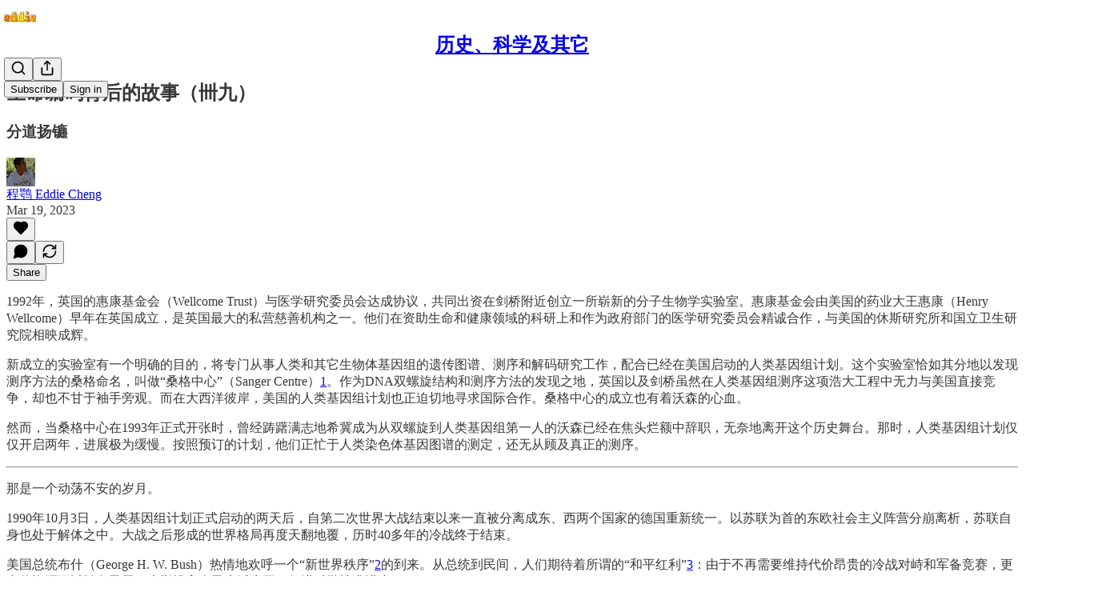

--- FILE ---
content_type: text/html; charset=utf-8
request_url: https://xiezuo.eddiecheng.net/p/gene-49
body_size: 46900
content:
<!DOCTYPE html>
<html lang="en">
    <head>
        <meta charset="utf-8" />
        <meta name="norton-safeweb-site-verification" content="24usqpep0ejc5w6hod3dulxwciwp0djs6c6ufp96av3t4whuxovj72wfkdjxu82yacb7430qjm8adbd5ezlt4592dq4zrvadcn9j9n-0btgdzpiojfzno16-fnsnu7xd" />
        
        <link rel="preconnect" href="https://substackcdn.com" />
        

        
            <title data-rh="true">生命编码背后的故事（卌九）：分道扬镳 - by 程鹗 Eddie Cheng - 历史、科学及其它</title>
            
            <meta data-rh="true" property="og:type" content="article"/><meta data-rh="true" property="og:title" content="生命编码背后的故事（卌九）：分道扬镳"/><meta data-rh="true" name="twitter:title" content="生命编码背后的故事（卌九）：分道扬镳"/><meta data-rh="true" name="description" content="分道扬镳"/><meta data-rh="true" property="og:description" content="分道扬镳"/><meta data-rh="true" name="twitter:description" content="分道扬镳"/><meta data-rh="true" property="og:image" content="https://substackcdn.com/image/fetch/$s_!rSPt!,w_1200,h_675,c_fill,f_jpg,q_auto:good,fl_progressive:steep,g_auto/https%3A%2F%2Fsubstack-post-media.s3.amazonaws.com%2Fpublic%2Fimages%2F507ac7bf-cf0e-4d72-977e-d6dfa7c48ce1_1580x1185.jpeg"/><meta data-rh="true" name="twitter:image" content="https://substackcdn.com/image/fetch/$s_!bn4k!,f_auto,q_auto:best,fl_progressive:steep/https%3A%2F%2Feddiecheng.substack.com%2Fapi%2Fv1%2Fpost_preview%2F109467633%2Ftwitter.jpg%3Fversion%3D4"/><meta data-rh="true" name="twitter:card" content="summary_large_image"/>
            
            
        

        

        <style>
          @layer legacy, tailwind, pencraftReset, pencraft;
        </style>

        
        <link rel="preload" as="style" href="https://substackcdn.com/bundle/theme/main.57ec6396ea4b5be03b65.css" />
        
        <link rel="preload" as="style" href="https://substackcdn.com/bundle/theme/color_links.c9908948e2f4e05476e6.css" />
        
        
        
        <link rel="preload" as="font" href="https://fonts.gstatic.com/s/spectral/v13/rnCr-xNNww_2s0amA9M5knjsS_ul.woff2" crossorigin />
        

        
            
                <link rel="stylesheet" type="text/css" href="https://substackcdn.com/bundle/static/css/7276.087307e6.css" />
            
                <link rel="stylesheet" type="text/css" href="https://substackcdn.com/bundle/static/css/70.ad2da59f.css" />
            
                <link rel="stylesheet" type="text/css" href="https://substackcdn.com/bundle/static/css/2862.c66cf9f6.css" />
            
                <link rel="stylesheet" type="text/css" href="https://substackcdn.com/bundle/static/css/8577.8d59a919.css" />
            
                <link rel="stylesheet" type="text/css" href="https://substackcdn.com/bundle/static/css/4428.a1e58631.css" />
            
                <link rel="stylesheet" type="text/css" href="https://substackcdn.com/bundle/static/css/5611.463006e7.css" />
            
                <link rel="stylesheet" type="text/css" href="https://substackcdn.com/bundle/static/css/5234.05e42d3b.css" />
            
                <link rel="stylesheet" type="text/css" href="https://substackcdn.com/bundle/static/css/5366.d69f31f9.css" />
            
                <link rel="stylesheet" type="text/css" href="https://substackcdn.com/bundle/static/css/5490.98293a30.css" />
            
                <link rel="stylesheet" type="text/css" href="https://substackcdn.com/bundle/static/css/5986.b8c2a441.css" />
            
                <link rel="stylesheet" type="text/css" href="https://substackcdn.com/bundle/static/css/main.aba729d8.css" />
            
                <link rel="stylesheet" type="text/css" href="https://substackcdn.com/bundle/static/css/6379.813be60f.css" />
            
                <link rel="stylesheet" type="text/css" href="https://substackcdn.com/bundle/static/css/5986.b8c2a441.css" />
            
                <link rel="stylesheet" type="text/css" href="https://substackcdn.com/bundle/static/css/5490.98293a30.css" />
            
                <link rel="stylesheet" type="text/css" href="https://substackcdn.com/bundle/static/css/5366.d69f31f9.css" />
            
                <link rel="stylesheet" type="text/css" href="https://substackcdn.com/bundle/static/css/5234.05e42d3b.css" />
            
                <link rel="stylesheet" type="text/css" href="https://substackcdn.com/bundle/static/css/5611.463006e7.css" />
            
                <link rel="stylesheet" type="text/css" href="https://substackcdn.com/bundle/static/css/4428.a1e58631.css" />
            
                <link rel="stylesheet" type="text/css" href="https://substackcdn.com/bundle/static/css/8577.8d59a919.css" />
            
                <link rel="stylesheet" type="text/css" href="https://substackcdn.com/bundle/static/css/2862.c66cf9f6.css" />
            
        

        
        
        
        
        <meta name="viewport" content="width=device-width, initial-scale=1, maximum-scale=1, user-scalable=0, viewport-fit=cover" />
        <meta name="author" content="程鹗 Eddie Cheng" />
        <meta property="og:url" content="https://xiezuo.eddiecheng.net/p/gene-49" />
        
        
        <link rel="canonical" href="https://xiezuo.eddiecheng.net/p/gene-49" />
        

        

        

        

        
            
                <link rel="shortcut icon" href="https://substackcdn.com/image/fetch/$s_!zmwU!,f_auto,q_auto:good,fl_progressive:steep/https%3A%2F%2Fbucketeer-e05bbc84-baa3-437e-9518-adb32be77984.s3.amazonaws.com%2Fpublic%2Fimages%2Fc6e27102-5e0a-4a43-9c0e-b96be66dd0f1%2Ffavicon.ico">
            
        
            
                <link rel="icon" type="image/png" sizes="16x16" href="https://substackcdn.com/image/fetch/$s_!qVua!,f_auto,q_auto:good,fl_progressive:steep/https%3A%2F%2Fbucketeer-e05bbc84-baa3-437e-9518-adb32be77984.s3.amazonaws.com%2Fpublic%2Fimages%2Fc6e27102-5e0a-4a43-9c0e-b96be66dd0f1%2Ffavicon-16x16.png">
            
        
            
                <link rel="icon" type="image/png" sizes="32x32" href="https://substackcdn.com/image/fetch/$s_!Rz-h!,f_auto,q_auto:good,fl_progressive:steep/https%3A%2F%2Fbucketeer-e05bbc84-baa3-437e-9518-adb32be77984.s3.amazonaws.com%2Fpublic%2Fimages%2Fc6e27102-5e0a-4a43-9c0e-b96be66dd0f1%2Ffavicon-32x32.png">
            
        
            
                <link rel="apple-touch-icon" sizes="57x57" href="https://substackcdn.com/image/fetch/$s_!GeOf!,f_auto,q_auto:good,fl_progressive:steep/https%3A%2F%2Fbucketeer-e05bbc84-baa3-437e-9518-adb32be77984.s3.amazonaws.com%2Fpublic%2Fimages%2Fc6e27102-5e0a-4a43-9c0e-b96be66dd0f1%2Fapple-touch-icon-57x57.png">
            
        
            
                <link rel="apple-touch-icon" sizes="60x60" href="https://substackcdn.com/image/fetch/$s_!a7wW!,f_auto,q_auto:good,fl_progressive:steep/https%3A%2F%2Fbucketeer-e05bbc84-baa3-437e-9518-adb32be77984.s3.amazonaws.com%2Fpublic%2Fimages%2Fc6e27102-5e0a-4a43-9c0e-b96be66dd0f1%2Fapple-touch-icon-60x60.png">
            
        
            
                <link rel="apple-touch-icon" sizes="72x72" href="https://substackcdn.com/image/fetch/$s_!I89T!,f_auto,q_auto:good,fl_progressive:steep/https%3A%2F%2Fbucketeer-e05bbc84-baa3-437e-9518-adb32be77984.s3.amazonaws.com%2Fpublic%2Fimages%2Fc6e27102-5e0a-4a43-9c0e-b96be66dd0f1%2Fapple-touch-icon-72x72.png">
            
        
            
                <link rel="apple-touch-icon" sizes="76x76" href="https://substackcdn.com/image/fetch/$s_!dKpE!,f_auto,q_auto:good,fl_progressive:steep/https%3A%2F%2Fbucketeer-e05bbc84-baa3-437e-9518-adb32be77984.s3.amazonaws.com%2Fpublic%2Fimages%2Fc6e27102-5e0a-4a43-9c0e-b96be66dd0f1%2Fapple-touch-icon-76x76.png">
            
        
            
                <link rel="apple-touch-icon" sizes="114x114" href="https://substackcdn.com/image/fetch/$s_!dThq!,f_auto,q_auto:good,fl_progressive:steep/https%3A%2F%2Fbucketeer-e05bbc84-baa3-437e-9518-adb32be77984.s3.amazonaws.com%2Fpublic%2Fimages%2Fc6e27102-5e0a-4a43-9c0e-b96be66dd0f1%2Fapple-touch-icon-114x114.png">
            
        
            
                <link rel="apple-touch-icon" sizes="120x120" href="https://substackcdn.com/image/fetch/$s_!6a-B!,f_auto,q_auto:good,fl_progressive:steep/https%3A%2F%2Fbucketeer-e05bbc84-baa3-437e-9518-adb32be77984.s3.amazonaws.com%2Fpublic%2Fimages%2Fc6e27102-5e0a-4a43-9c0e-b96be66dd0f1%2Fapple-touch-icon-120x120.png">
            
        
            
                <link rel="apple-touch-icon" sizes="144x144" href="https://substackcdn.com/image/fetch/$s_!MsFI!,f_auto,q_auto:good,fl_progressive:steep/https%3A%2F%2Fbucketeer-e05bbc84-baa3-437e-9518-adb32be77984.s3.amazonaws.com%2Fpublic%2Fimages%2Fc6e27102-5e0a-4a43-9c0e-b96be66dd0f1%2Fapple-touch-icon-144x144.png">
            
        
            
                <link rel="apple-touch-icon" sizes="152x152" href="https://substackcdn.com/image/fetch/$s_!YYvP!,f_auto,q_auto:good,fl_progressive:steep/https%3A%2F%2Fbucketeer-e05bbc84-baa3-437e-9518-adb32be77984.s3.amazonaws.com%2Fpublic%2Fimages%2Fc6e27102-5e0a-4a43-9c0e-b96be66dd0f1%2Fapple-touch-icon-152x152.png">
            
        
            
                <link rel="apple-touch-icon" sizes="167x167" href="https://substackcdn.com/image/fetch/$s_!kzVL!,f_auto,q_auto:good,fl_progressive:steep/https%3A%2F%2Fbucketeer-e05bbc84-baa3-437e-9518-adb32be77984.s3.amazonaws.com%2Fpublic%2Fimages%2Fc6e27102-5e0a-4a43-9c0e-b96be66dd0f1%2Fapple-touch-icon-167x167.png">
            
        
            
                <link rel="apple-touch-icon" sizes="180x180" href="https://substackcdn.com/image/fetch/$s_!6CM3!,f_auto,q_auto:good,fl_progressive:steep/https%3A%2F%2Fbucketeer-e05bbc84-baa3-437e-9518-adb32be77984.s3.amazonaws.com%2Fpublic%2Fimages%2Fc6e27102-5e0a-4a43-9c0e-b96be66dd0f1%2Fapple-touch-icon-180x180.png">
            
        
            
                <link rel="apple-touch-icon" sizes="1024x1024" href="https://substackcdn.com/image/fetch/$s_!CAes!,f_auto,q_auto:good,fl_progressive:steep/https%3A%2F%2Fbucketeer-e05bbc84-baa3-437e-9518-adb32be77984.s3.amazonaws.com%2Fpublic%2Fimages%2Fc6e27102-5e0a-4a43-9c0e-b96be66dd0f1%2Fapple-touch-icon-1024x1024.png">
            
        
            
        
            
        
            
        

        

        
            <link rel="alternate" type="application/rss+xml" href="/feed" title="历史、科学及其它"/>
        

        
        
          <style>
            @font-face{font-family:'Spectral';font-style:italic;font-weight:400;font-display:fallback;src:url(https://fonts.gstatic.com/s/spectral/v13/rnCt-xNNww_2s0amA9M8on7mTNmnUHowCw.woff2) format('woff2');unicode-range:U+0301,U+0400-045F,U+0490-0491,U+04B0-04B1,U+2116}@font-face{font-family:'Spectral';font-style:italic;font-weight:400;font-display:fallback;src:url(https://fonts.gstatic.com/s/spectral/v13/rnCt-xNNww_2s0amA9M8onXmTNmnUHowCw.woff2) format('woff2');unicode-range:U+0102-0103,U+0110-0111,U+0128-0129,U+0168-0169,U+01A0-01A1,U+01AF-01B0,U+0300-0301,U+0303-0304,U+0308-0309,U+0323,U+0329,U+1EA0-1EF9,U+20AB}@font-face{font-family:'Spectral';font-style:italic;font-weight:400;font-display:fallback;src:url(https://fonts.gstatic.com/s/spectral/v13/rnCt-xNNww_2s0amA9M8onTmTNmnUHowCw.woff2) format('woff2');unicode-range:U+0100-02AF,U+0304,U+0308,U+0329,U+1E00-1E9F,U+1EF2-1EFF,U+2020,U+20A0-20AB,U+20AD-20CF,U+2113,U+2C60-2C7F,U+A720-A7FF}@font-face{font-family:'Spectral';font-style:italic;font-weight:400;font-display:fallback;src:url(https://fonts.gstatic.com/s/spectral/v13/rnCt-xNNww_2s0amA9M8onrmTNmnUHo.woff2) format('woff2');unicode-range:U+0000-00FF,U+0131,U+0152-0153,U+02BB-02BC,U+02C6,U+02DA,U+02DC,U+0304,U+0308,U+0329,U+2000-206F,U+2074,U+20AC,U+2122,U+2191,U+2193,U+2212,U+2215,U+FEFF,U+FFFD}@font-face{font-family:'Spectral';font-style:normal;font-weight:400;font-display:fallback;src:url(https://fonts.gstatic.com/s/spectral/v13/rnCr-xNNww_2s0amA9M9knjsS_ulYHs.woff2) format('woff2');unicode-range:U+0301,U+0400-045F,U+0490-0491,U+04B0-04B1,U+2116}@font-face{font-family:'Spectral';font-style:normal;font-weight:400;font-display:fallback;src:url(https://fonts.gstatic.com/s/spectral/v13/rnCr-xNNww_2s0amA9M2knjsS_ulYHs.woff2) format('woff2');unicode-range:U+0102-0103,U+0110-0111,U+0128-0129,U+0168-0169,U+01A0-01A1,U+01AF-01B0,U+0300-0301,U+0303-0304,U+0308-0309,U+0323,U+0329,U+1EA0-1EF9,U+20AB}@font-face{font-family:'Spectral';font-style:normal;font-weight:400;font-display:fallback;src:url(https://fonts.gstatic.com/s/spectral/v13/rnCr-xNNww_2s0amA9M3knjsS_ulYHs.woff2) format('woff2');unicode-range:U+0100-02AF,U+0304,U+0308,U+0329,U+1E00-1E9F,U+1EF2-1EFF,U+2020,U+20A0-20AB,U+20AD-20CF,U+2113,U+2C60-2C7F,U+A720-A7FF}@font-face{font-family:'Spectral';font-style:normal;font-weight:400;font-display:fallback;src:url(https://fonts.gstatic.com/s/spectral/v13/rnCr-xNNww_2s0amA9M5knjsS_ul.woff2) format('woff2');unicode-range:U+0000-00FF,U+0131,U+0152-0153,U+02BB-02BC,U+02C6,U+02DA,U+02DC,U+0304,U+0308,U+0329,U+2000-206F,U+2074,U+20AC,U+2122,U+2191,U+2193,U+2212,U+2215,U+FEFF,U+FFFD}@font-face{font-family:'Spectral';font-style:normal;font-weight:600;font-display:fallback;src:url(https://fonts.gstatic.com/s/spectral/v13/rnCs-xNNww_2s0amA9vmtm3FafaPWnIIMrY.woff2) format('woff2');unicode-range:U+0301,U+0400-045F,U+0490-0491,U+04B0-04B1,U+2116}@font-face{font-family:'Spectral';font-style:normal;font-weight:600;font-display:fallback;src:url(https://fonts.gstatic.com/s/spectral/v13/rnCs-xNNww_2s0amA9vmtm3OafaPWnIIMrY.woff2) format('woff2');unicode-range:U+0102-0103,U+0110-0111,U+0128-0129,U+0168-0169,U+01A0-01A1,U+01AF-01B0,U+0300-0301,U+0303-0304,U+0308-0309,U+0323,U+0329,U+1EA0-1EF9,U+20AB}@font-face{font-family:'Spectral';font-style:normal;font-weight:600;font-display:fallback;src:url(https://fonts.gstatic.com/s/spectral/v13/rnCs-xNNww_2s0amA9vmtm3PafaPWnIIMrY.woff2) format('woff2');unicode-range:U+0100-02AF,U+0304,U+0308,U+0329,U+1E00-1E9F,U+1EF2-1EFF,U+2020,U+20A0-20AB,U+20AD-20CF,U+2113,U+2C60-2C7F,U+A720-A7FF}@font-face{font-family:'Spectral';font-style:normal;font-weight:600;font-display:fallback;src:url(https://fonts.gstatic.com/s/spectral/v13/rnCs-xNNww_2s0amA9vmtm3BafaPWnII.woff2) format('woff2');unicode-range:U+0000-00FF,U+0131,U+0152-0153,U+02BB-02BC,U+02C6,U+02DA,U+02DC,U+0304,U+0308,U+0329,U+2000-206F,U+2074,U+20AC,U+2122,U+2191,U+2193,U+2212,U+2215,U+FEFF,U+FFFD}
            
          </style>
        
        

        <style>:root{--color_theme_bg_pop:#FF9900;--background_pop:#FF9900;--cover_bg_color:#FFFFFF;--cover_bg_color_secondary:#f0f0f0;--background_pop_darken:#e68a00;--print_on_pop:#ffffff;--color_theme_bg_pop_darken:#e68a00;--color_theme_print_on_pop:#ffffff;--color_theme_bg_pop_20:rgba(255, 153, 0, 0.2);--color_theme_bg_pop_30:rgba(255, 153, 0, 0.3);--print_pop:#ff9900;--color_theme_accent:#ff9900;--cover_print_primary:#363737;--cover_print_secondary:#757575;--cover_print_tertiary:#b6b6b6;--cover_border_color:#ff9900;--home_hero:newspaper;--home_posts:list;--background_contrast_1:#f0f0f0;--background_contrast_2:#dddddd;--background_contrast_3:#b7b7b7;--background_contrast_4:#929292;--background_contrast_5:#515151;--color_theme_detail:#e6e6e6;--background_contrast_pop:rgba(255, 153, 0, 0.4);--color_theme_bg_contrast_pop:rgba(255, 153, 0, 0.4);--theme_bg_is_dark:0;--background_pop_rgb:255, 153, 0;--color_theme_bg_pop_rgb:255, 153, 0;--color_theme_accent_rgb:255, 153, 0;}</style>

        
            <link rel="stylesheet" href="https://substackcdn.com/bundle/theme/main.57ec6396ea4b5be03b65.css" />
        
            <link rel="stylesheet" href="https://substackcdn.com/bundle/theme/color_links.c9908948e2f4e05476e6.css" />
        

        <style></style>

        

        

        

        
    </head>

    <body class="">
        

        

        

        

        

        

        <div id="entry">
            <div id="main" class="main typography use-theme-bg"><div class="pencraft pc-display-contents pc-reset pubTheme-yiXxQA"><div data-testid="navbar" class="main-menu"><div class="mainMenuContent-DME8DR"><div style="position:relative;height:71px;" class="pencraft pc-display-flex pc-gap-12 pc-paddingLeft-20 pc-paddingRight-20 pc-justifyContent-space-between pc-alignItems-center pc-reset border-bottom-detail-k1F6C4 topBar-pIF0J1"><div style="flex-basis:0px;flex-grow:1;" class="logoContainer-p12gJb"><a href="/" native class="pencraft pc-display-contents pc-reset"><div draggable="false" class="pencraft pc-display-flex pc-position-relative pc-reset"><div style="width:40px;height:40px;" class="pencraft pc-display-flex pc-reset bg-white-ZBV5av pc-borderRadius-sm overflow-hidden-WdpwT6 sizing-border-box-DggLA4"><picture><source type="image/webp" srcset="https://substackcdn.com/image/fetch/$s_!aW2Q!,w_80,h_80,c_fill,f_webp,q_auto:good,fl_progressive:steep,g_auto/https%3A%2F%2Fbucketeer-e05bbc84-baa3-437e-9518-adb32be77984.s3.amazonaws.com%2Fpublic%2Fimages%2F152182ea-b434-49ce-b49d-a9f2c151cff2_400x400.png"/><img src="https://substackcdn.com/image/fetch/$s_!aW2Q!,w_80,h_80,c_fill,f_auto,q_auto:good,fl_progressive:steep,g_auto/https%3A%2F%2Fbucketeer-e05bbc84-baa3-437e-9518-adb32be77984.s3.amazonaws.com%2Fpublic%2Fimages%2F152182ea-b434-49ce-b49d-a9f2c151cff2_400x400.png" sizes="100vw" alt="历史、科学及其它" width="80" height="80" style="width:40px;height:40px;" draggable="false" class="img-OACg1c object-fit-cover-u4ReeV pencraft pc-reset"/></picture></div></div></a></div><div style="flex-grow:0;" class="titleContainer-DJYq5v"><h1 class="pencraft pc-reset font-pub-headings-FE5byy reset-IxiVJZ title-oOnUGd"><a href="/" class="pencraft pc-display-contents pc-reset">历史、科学及其它</a></h1></div><div style="flex-basis:0px;flex-grow:1;" class="pencraft pc-display-flex pc-justifyContent-flex-end pc-alignItems-center pc-reset"><div class="buttonsContainer-SJBuep"><div class="pencraft pc-display-flex pc-gap-8 pc-justifyContent-flex-end pc-alignItems-center pc-reset navbar-buttons"><div class="pencraft pc-display-flex pc-gap-4 pc-reset"><span data-state="closed"><button tabindex="0" type="button" aria-label="Search" class="pencraft pc-reset pencraft iconButton-mq_Et5 iconButtonBase-dJGHgN buttonBase-GK1x3M buttonStyle-r7yGCK size_md-gCDS3o priority_tertiary-rlke8z"><svg xmlns="http://www.w3.org/2000/svg" width="20" height="20" viewBox="0 0 24 24" fill="none" stroke="currentColor" stroke-width="2" stroke-linecap="round" stroke-linejoin="round" class="lucide lucide-search"><circle cx="11" cy="11" r="8"></circle><path d="m21 21-4.3-4.3"></path></svg></button></span><button tabindex="0" type="button" aria-label="Share Publication" id="headlessui-menu-button-P0-5" aria-haspopup="menu" aria-expanded="false" data-headlessui-state class="pencraft pc-reset pencraft iconButton-mq_Et5 iconButtonBase-dJGHgN buttonBase-GK1x3M buttonStyle-r7yGCK size_md-gCDS3o priority_tertiary-rlke8z"><svg xmlns="http://www.w3.org/2000/svg" width="20" height="20" viewBox="0 0 24 24" fill="none" stroke="currentColor" stroke-width="2" stroke-linecap="round" stroke-linejoin="round" class="lucide lucide-share"><path d="M4 12v8a2 2 0 0 0 2 2h12a2 2 0 0 0 2-2v-8"></path><polyline points="16 6 12 2 8 6"></polyline><line x1="12" x2="12" y1="2" y2="15"></line></svg></button></div><button tabindex="0" type="button" data-testid="noncontributor-cta-button" class="pencraft pc-reset pencraft buttonBase-GK1x3M buttonText-X0uSmG buttonStyle-r7yGCK priority_primary-RfbeYt size_md-gCDS3o">Subscribe</button><button tabindex="0" type="button" native data-href="https://substack.com/sign-in?redirect=%2Fp%2Fgene-49&amp;for_pub=eddiecheng" class="pencraft pc-reset pencraft buttonBase-GK1x3M buttonText-X0uSmG buttonStyle-r7yGCK priority_tertiary-rlke8z size_md-gCDS3o">Sign in</button></div></div></div></div></div><div style="height:72px;"></div></div></div><div><script type="application/ld+json">{"@context":"https://schema.org","@type":"NewsArticle","url":"https://xiezuo.eddiecheng.net/p/gene-49","mainEntityOfPage":"https://xiezuo.eddiecheng.net/p/gene-49","headline":"\u751F\u547D\u7F16\u7801\u80CC\u540E\u7684\u6545\u4E8B\uFF08\u534C\u4E5D\uFF09\uFF1A\u5206\u9053\u626C\u9573","description":"\u5206\u9053\u626C\u9573","image":[{"@type":"ImageObject","url":"https://substackcdn.com/image/fetch/$s_!rSPt!,f_auto,q_auto:good,fl_progressive:steep/https%3A%2F%2Fsubstack-post-media.s3.amazonaws.com%2Fpublic%2Fimages%2F507ac7bf-cf0e-4d72-977e-d6dfa7c48ce1_1580x1185.jpeg"}],"datePublished":"2023-03-19T22:53:20+00:00","dateModified":"2023-03-19T22:53:20+00:00","isAccessibleForFree":true,"author":[{"@type":"Person","name":"\u7A0B\u9E57 Eddie Cheng","url":"https://substack.com/@eddiecheng","description":"\u5B66\u8FC7\u7269\u7406\u3001\u505A\u8FC7\u7801\u5DE5\u7684\u65E0\u804A\u6587\u4EBA\u3002","identifier":"user:32777702","image":{"@type":"ImageObject","contentUrl":"https://substackcdn.com/image/fetch/$s_!hMdp!,f_auto,q_auto:good,fl_progressive:steep/https%3A%2F%2Fbucketeer-e05bbc84-baa3-437e-9518-adb32be77984.s3.amazonaws.com%2Fpublic%2Fimages%2F0059f452-77a5-4796-9ba5-a2885cdc105a_199x221.jpeg","thumbnailUrl":"https://substackcdn.com/image/fetch/$s_!hMdp!,w_128,h_128,c_limit,f_auto,q_auto:good,fl_progressive:steep/https%3A%2F%2Fbucketeer-e05bbc84-baa3-437e-9518-adb32be77984.s3.amazonaws.com%2Fpublic%2Fimages%2F0059f452-77a5-4796-9ba5-a2885cdc105a_199x221.jpeg"}}],"publisher":{"@type":"Organization","name":"\u5386\u53F2\u3001\u79D1\u5B66\u53CA\u5176\u5B83","url":"https://xiezuo.eddiecheng.net","description":"\u5728\u5386\u53F2\u4E0E\u79D1\u5B66\u4E2D\u5F9C\u5F89\uFF0C\u8BFB\u767E\u5377\u4E66\u3001\u884C\u4E07\u91CC\u8DEF\u3002","interactionStatistic":{"@type":"InteractionCounter","name":"Subscribers","interactionType":"https://schema.org/SubscribeAction","userInteractionCount":100},"identifier":"pub:325308","logo":{"@type":"ImageObject","url":"https://substackcdn.com/image/fetch/$s_!aW2Q!,f_auto,q_auto:good,fl_progressive:steep/https%3A%2F%2Fbucketeer-e05bbc84-baa3-437e-9518-adb32be77984.s3.amazonaws.com%2Fpublic%2Fimages%2F152182ea-b434-49ce-b49d-a9f2c151cff2_400x400.png","contentUrl":"https://substackcdn.com/image/fetch/$s_!aW2Q!,f_auto,q_auto:good,fl_progressive:steep/https%3A%2F%2Fbucketeer-e05bbc84-baa3-437e-9518-adb32be77984.s3.amazonaws.com%2Fpublic%2Fimages%2F152182ea-b434-49ce-b49d-a9f2c151cff2_400x400.png","thumbnailUrl":"https://substackcdn.com/image/fetch/$s_!aW2Q!,w_128,h_128,c_limit,f_auto,q_auto:good,fl_progressive:steep/https%3A%2F%2Fbucketeer-e05bbc84-baa3-437e-9518-adb32be77984.s3.amazonaws.com%2Fpublic%2Fimages%2F152182ea-b434-49ce-b49d-a9f2c151cff2_400x400.png"},"image":{"@type":"ImageObject","url":"https://substackcdn.com/image/fetch/$s_!aW2Q!,f_auto,q_auto:good,fl_progressive:steep/https%3A%2F%2Fbucketeer-e05bbc84-baa3-437e-9518-adb32be77984.s3.amazonaws.com%2Fpublic%2Fimages%2F152182ea-b434-49ce-b49d-a9f2c151cff2_400x400.png","contentUrl":"https://substackcdn.com/image/fetch/$s_!aW2Q!,f_auto,q_auto:good,fl_progressive:steep/https%3A%2F%2Fbucketeer-e05bbc84-baa3-437e-9518-adb32be77984.s3.amazonaws.com%2Fpublic%2Fimages%2F152182ea-b434-49ce-b49d-a9f2c151cff2_400x400.png","thumbnailUrl":"https://substackcdn.com/image/fetch/$s_!aW2Q!,w_128,h_128,c_limit,f_auto,q_auto:good,fl_progressive:steep/https%3A%2F%2Fbucketeer-e05bbc84-baa3-437e-9518-adb32be77984.s3.amazonaws.com%2Fpublic%2Fimages%2F152182ea-b434-49ce-b49d-a9f2c151cff2_400x400.png"}},"interactionStatistic":[{"@type":"InteractionCounter","interactionType":"https://schema.org/LikeAction","userInteractionCount":0},{"@type":"InteractionCounter","interactionType":"https://schema.org/ShareAction","userInteractionCount":0},{"@type":"InteractionCounter","interactionType":"https://schema.org/CommentAction","userInteractionCount":0}]}</script><div aria-label="Post" role="main" class="single-post-container"><div class="container"><div class="single-post"><div class="pencraft pc-display-contents pc-reset pubTheme-yiXxQA"><article class="typography newsletter-post post"><div role="region" aria-label="Post header" class="post-header"><h1 dir="auto" class="post-title published title-X77sOw">生命编码背后的故事（卌九）</h1><h3 dir="auto" class="subtitle subtitle-HEEcLo">分道扬镳</h3><div aria-label="Post UFI" role="region" class="pencraft pc-display-flex pc-flexDirection-column pc-paddingBottom-16 pc-reset"><div class="pencraft pc-display-flex pc-flexDirection-column pc-paddingTop-16 pc-paddingBottom-16 pc-reset"><div class="pencraft pc-display-flex pc-gap-12 pc-alignItems-center pc-reset byline-wrapper"><div class="pencraft pc-display-flex pc-reset"><div class="pencraft pc-display-flex pc-flexDirection-row pc-gap-8 pc-alignItems-center pc-justifyContent-flex-start pc-reset"><div style="--scale:36px;--offset:9px;--border-width:4.5px;" class="pencraft pc-display-flex pc-flexDirection-row pc-alignItems-center pc-justifyContent-flex-start pc-reset ltr-qDBmby"><a href="https://substack.com/@eddiecheng" aria-label="View 程鹗 Eddie Cheng's profile" class="pencraft pc-display-contents pc-reset"><div style="--scale:36px;" tabindex="0" class="pencraft pc-display-flex pc-width-36 pc-height-36 pc-justifyContent-center pc-alignItems-center pc-position-relative pc-reset bg-secondary-UUD3_J flex-auto-j3S2WA animate-XFJxE4 outline-detail-vcQLyr pc-borderRadius-full overflow-hidden-WdpwT6 sizing-border-box-DggLA4 pressable-sm-YIJFKJ showFocus-sk_vEm container-TAtrWj interactive-UkK0V6 avatar-u8q6xB last-JfNEJ_"><div style="--scale:36px;" title="程鹗 Eddie Cheng" class="pencraft pc-display-flex pc-width-36 pc-height-36 pc-justifyContent-center pc-alignItems-center pc-position-relative pc-reset bg-secondary-UUD3_J flex-auto-j3S2WA outline-detail-vcQLyr pc-borderRadius-full overflow-hidden-WdpwT6 sizing-border-box-DggLA4 container-TAtrWj"><picture><source type="image/webp" srcset="https://substackcdn.com/image/fetch/$s_!hMdp!,w_36,h_36,c_fill,f_webp,q_auto:good,fl_progressive:steep/https%3A%2F%2Fbucketeer-e05bbc84-baa3-437e-9518-adb32be77984.s3.amazonaws.com%2Fpublic%2Fimages%2F0059f452-77a5-4796-9ba5-a2885cdc105a_199x221.jpeg 36w, https://substackcdn.com/image/fetch/$s_!hMdp!,w_72,h_72,c_fill,f_webp,q_auto:good,fl_progressive:steep/https%3A%2F%2Fbucketeer-e05bbc84-baa3-437e-9518-adb32be77984.s3.amazonaws.com%2Fpublic%2Fimages%2F0059f452-77a5-4796-9ba5-a2885cdc105a_199x221.jpeg 72w, https://substackcdn.com/image/fetch/$s_!hMdp!,w_108,h_108,c_fill,f_webp,q_auto:good,fl_progressive:steep/https%3A%2F%2Fbucketeer-e05bbc84-baa3-437e-9518-adb32be77984.s3.amazonaws.com%2Fpublic%2Fimages%2F0059f452-77a5-4796-9ba5-a2885cdc105a_199x221.jpeg 108w" sizes="36px"/><img src="https://substackcdn.com/image/fetch/$s_!hMdp!,w_36,h_36,c_fill,f_auto,q_auto:good,fl_progressive:steep/https%3A%2F%2Fbucketeer-e05bbc84-baa3-437e-9518-adb32be77984.s3.amazonaws.com%2Fpublic%2Fimages%2F0059f452-77a5-4796-9ba5-a2885cdc105a_199x221.jpeg" sizes="36px" alt="程鹗 Eddie Cheng's avatar" srcset="https://substackcdn.com/image/fetch/$s_!hMdp!,w_36,h_36,c_fill,f_auto,q_auto:good,fl_progressive:steep/https%3A%2F%2Fbucketeer-e05bbc84-baa3-437e-9518-adb32be77984.s3.amazonaws.com%2Fpublic%2Fimages%2F0059f452-77a5-4796-9ba5-a2885cdc105a_199x221.jpeg 36w, https://substackcdn.com/image/fetch/$s_!hMdp!,w_72,h_72,c_fill,f_auto,q_auto:good,fl_progressive:steep/https%3A%2F%2Fbucketeer-e05bbc84-baa3-437e-9518-adb32be77984.s3.amazonaws.com%2Fpublic%2Fimages%2F0059f452-77a5-4796-9ba5-a2885cdc105a_199x221.jpeg 72w, https://substackcdn.com/image/fetch/$s_!hMdp!,w_108,h_108,c_fill,f_auto,q_auto:good,fl_progressive:steep/https%3A%2F%2Fbucketeer-e05bbc84-baa3-437e-9518-adb32be77984.s3.amazonaws.com%2Fpublic%2Fimages%2F0059f452-77a5-4796-9ba5-a2885cdc105a_199x221.jpeg 108w" width="36" height="36" draggable="false" class="img-OACg1c object-fit-cover-u4ReeV pencraft pc-reset"/></picture></div></div></a></div></div></div><div class="pencraft pc-display-flex pc-flexDirection-column pc-reset"><div class="pencraft pc-reset color-pub-primary-text-NyXPlw line-height-20-t4M0El font-meta-MWBumP size-11-NuY2Zx weight-medium-fw81nC transform-uppercase-yKDgcq reset-IxiVJZ meta-EgzBVA"><span data-state="closed"><a href="https://substack.com/@eddiecheng" class="pencraft pc-reset decoration-hover-underline-ClDVRM reset-IxiVJZ">程鹗 Eddie Cheng</a></span></div><div class="pencraft pc-display-flex pc-gap-4 pc-reset"><div class="pencraft pc-reset color-pub-secondary-text-hGQ02T line-height-20-t4M0El font-meta-MWBumP size-11-NuY2Zx weight-medium-fw81nC transform-uppercase-yKDgcq reset-IxiVJZ meta-EgzBVA">Mar 19, 2023</div></div></div></div></div><div class="pencraft pc-display-flex pc-gap-16 pc-paddingTop-16 pc-paddingBottom-16 pc-justifyContent-space-between pc-alignItems-center pc-reset flex-grow-rzmknG border-top-detail-themed-k9TZAY border-bottom-detail-themed-Ua9186 post-ufi"><div class="pencraft pc-display-flex pc-gap-8 pc-reset"><div class="like-button-container post-ufi-button style-button"><button tabindex="0" type="button" aria-label="Like" aria-pressed="false" class="pencraft pc-reset pencraft post-ufi-button style-button no-label with-border"><svg role="img" style="height:20px;width:20px;" width="20" height="20" viewBox="0 0 24 24" fill="#000000" stroke-width="2" stroke="#000" xmlns="http://www.w3.org/2000/svg" class="icon"><g><title></title><svg xmlns="http://www.w3.org/2000/svg" width="24" height="24" viewBox="0 0 24 24" stroke-width="2" stroke-linecap="round" stroke-linejoin="round" class="lucide lucide-heart"><path d="M19 14c1.49-1.46 3-3.21 3-5.5A5.5 5.5 0 0 0 16.5 3c-1.76 0-3 .5-4.5 2-1.5-1.5-2.74-2-4.5-2A5.5 5.5 0 0 0 2 8.5c0 2.3 1.5 4.05 3 5.5l7 7Z"></path></svg></g></svg></button></div><button tabindex="0" type="button" aria-label="View comments (0)" data-href="https://xiezuo.eddiecheng.net/p/gene-49/comments" class="pencraft pc-reset pencraft post-ufi-button style-button post-ufi-comment-button no-label with-border"><svg role="img" style="height:20px;width:20px;" width="20" height="20" viewBox="0 0 24 24" fill="#000000" stroke-width="2" stroke="#000" xmlns="http://www.w3.org/2000/svg" class="icon"><g><title></title><svg xmlns="http://www.w3.org/2000/svg" width="24" height="24" viewBox="0 0 24 24" stroke-width="2" stroke-linecap="round" stroke-linejoin="round" class="lucide lucide-message-circle"><path d="M7.9 20A9 9 0 1 0 4 16.1L2 22Z"></path></svg></g></svg></button><button tabindex="0" type="button" class="pencraft pc-reset pencraft post-ufi-button style-button no-label with-border"><svg role="img" style="height:20px;width:20px;" width="20" height="20" viewBox="0 0 24 24" fill="none" stroke-width="2" stroke="#000" xmlns="http://www.w3.org/2000/svg" class="icon"><g><title></title><path d="M21 3V8M21 8H16M21 8L18 5.29962C16.7056 4.14183 15.1038 3.38328 13.3879 3.11547C11.6719 2.84766 9.9152 3.08203 8.32951 3.79031C6.74382 4.49858 5.39691 5.65051 4.45125 7.10715C3.5056 8.5638 3.00158 10.2629 3 11.9996M3 21V16M3 16H8M3 16L6 18.7C7.29445 19.8578 8.89623 20.6163 10.6121 20.8841C12.3281 21.152 14.0848 20.9176 15.6705 20.2093C17.2562 19.501 18.6031 18.3491 19.5487 16.8925C20.4944 15.4358 20.9984 13.7367 21 12" stroke-linecap="round" stroke-linejoin="round"></path></g></svg></button></div><div class="pencraft pc-display-flex pc-gap-8 pc-reset"><button tabindex="0" type="button" class="pencraft pc-reset pencraft post-ufi-button style-button has-label with-border"><div class="label">Share</div></button></div></div></div></div><div class="visibility-check"></div><div><div class="available-content"><div dir="auto" class="body markup"><p>1992年，英国的惠康基金会（Wellcome Trust）与医学研究委员会达成协议，共同出资在剑桥附近创立一所崭新的分子生物学实验室。惠康基金会由美国的药业大王惠康（Henry Wellcome）早年在英国成立，是英国最大的私营慈善机构之一。他们在资助生命和健康领域的科研上和作为政府部门的医学研究委员会精诚合作，与美国的休斯研究所和国立卫生研究院相映成辉。</p><p><span>新成立的实验室有一个明确的目的，将专门从事人类和其它生物体基因组的遗传图谱、测序和解码研究工作，配合已经在美国启动的人类基因组计划。这个实验室恰如其分地以发现测序方法的桑格命名，叫做“桑格中心”（Sanger Centre）</span><span data-state="closed"><a data-component-name="FootnoteAnchorToDOM" id="footnote-anchor-1-109467633" href="https://xiezuo.eddiecheng.net/p/gene-49#footnote-1-109467633" target="_self" rel class="footnote-anchor">1</a></span><span>。作为DNA双螺旋结构和测序方法的发现之地，英国以及剑桥虽然在人类基因组测序这项浩大工程中无力与美国直接竞争，却也不甘于袖手旁观。而在大西洋彼岸，美国的人类基因组计划也正迫切地寻求国际合作。桑格中心的成立也有着沃森的心血。</span></p><p>然而，当桑格中心在1993年正式开张时，曾经踌躇满志地希冀成为从双螺旋到人类基因组第一人的沃森已经在焦头烂额中辞职，无奈地离开这个历史舞台。那时，人类基因组计划仅仅开启两年，进展极为缓慢。按照预订的计划，他们正忙于人类染色体基因图谱的测定，还无从顾及真正的测序。</p><div><hr/></div><p>那是一个动荡不安的岁月。</p><p>1990年10月3日，人类基因组计划正式启动的两天后，自第二次世界大战结束以来一直被分离成东、西两个国家的德国重新统一。以苏联为首的东欧社会主义阵营分崩离析，苏联自身也处于解体之中。大战之后形成的世界格局再度天翻地覆，历时40多年的冷战终于结束。</p><p><span>美国总统布什（George H. W. Bush）热情地欢呼一个“新世界秩序”</span><span data-state="closed"><a data-component-name="FootnoteAnchorToDOM" id="footnote-anchor-2-109467633" href="https://xiezuo.eddiecheng.net/p/gene-49#footnote-2-109467633" target="_self" rel class="footnote-anchor">2</a></span><span>的到来。从总统到民间，人们期待着所谓的“和平红利”</span><span data-state="closed"><a data-component-name="FootnoteAnchorToDOM" id="footnote-anchor-3-109467633" href="https://xiezuo.eddiecheng.net/p/gene-49#footnote-3-109467633" target="_self" rel class="footnote-anchor">3</a></span><span>：由于不再需要维持代价昂贵的冷战对峙和军备竞赛，更多的资源可以转向民用，大举提高人民生活水平、促进科学技术进步。</span></p><p>适得其反，他们迎来的却是一轮残酷的经济萧条。随着经济条件的恶化和失业率的攀升，乐观自信的美国人如梦方醒，感叹“冷战结束，日本赢了”。作为大战中的战败国，日本和西德在美国和其它西方国家的援助和庇护下从战后的废墟中崛起，又一次成为足以挑战美国的经济强国。相比之下，美国的经济实力和技术——尤其是制造业——显现疲态，面临全面落后的风险。在经济危机的压力下，国会不得不重新审视超导超级对撞机、国际空间站等投资规模惊人却不具现实经济意义的大科学项目，大举削减经费甚至发出彻底取消的威胁。人类基因组计划也不例外。物理学家和生物学家都必须积极寻找国际伙伴，分担所需的人力物力。</p><p><span>沃森从一开始就认定基因组是人类的共有财富，为其完整测序、揭开生命之谜也是人类的共同事业，应该由全人类共襄盛举。至少那些具备经济和技术基础的发达国家应该同样积极地参与。但在与美国同文同种、生物科学研究中齐头并进的英国之外，沃森在世界各地频繁碰壁。西德将大量的资源投入与东德的统一大业，也正在大力削减科研经费。日本则保持着战后一心一意注重工业发展的既定战略，不愿意投资基础科学研究。在公开和私下场合，口直心快的沃森经常毫不留情地抨击这些国家坐享着美国科研成果，却无意承担作为经济大国的责任。他不惜违背一贯坚持的基因数据无偿共享原则，威胁将来要对德国和日本等国实施知识产权保护，只允许他们的科学家在付费条件下享用人类基因组计划的成果。他的语气居高临下咄咄逼人，在日本和德国知识界和政界遭遇激烈反弹。他的要挟更被看作迎合当时在美国社会风行一时的“反日”</span><span data-state="closed"><a data-component-name="FootnoteAnchorToDOM" id="footnote-anchor-4-109467633" href="https://xiezuo.eddiecheng.net/p/gene-49#footnote-4-109467633" target="_self" rel class="footnote-anchor">4</a></span><span>情绪，引发一场不大不小的外交危机。</span></p><p>一波未平一波又起。沃森惊讶地得知自己所在的国立卫生研究院中一位名叫文特尔（Craig Venter）的研究员成功地为一些DNA碱基序列测序，正在研究院的支持下申请专利。文特尔是研究院里默默无闻的研究员，测定的序列支离破碎，还不具备实用价值。他的专利申请因而引发争议，尤其让沃森觉得难以接受。尽管那是研究院在人类基因组计划之外的“正常”科研项目，沃森听说后还是视为己任，公开抨击研究院的专利政策。国立卫生研究院是政府机构，资金来自美国纳税人。它不是吉尔伯特意图创建的商业公司，不应该带头以专利的形式垄断基因知识。</p><p>国立卫生研究院那时已经易主。当初聘请沃森的主任退休后，47岁的心脏病专家希利（Bernadine Healy）接替职位，成为这个已经有100多年历史的政府机构的第一位女性主任。希利不仅是一名出色的医生，还曾在公共卫生领域和政府中浸淫多年，积累丰富的管理经验。她与沃森本来素不相识。但早在介入人类基因组计划的几年前，沃森曾经在一次讲演中猛烈抨击联邦政府对基因工程的限制性政策，内中以涉嫌歧视女性的口吻对那时担任总统生物学顾问的希利颇多不敬。虽然沃森事后给希利打电话道歉，两人已经结下积怨。</p><p>与沃森针锋相对，希利认为专利可以保护国立卫生研究院的权益，也就是纳税人的利益。即使文特尔的结果并不成熟，他们也必须抢先申请专利才能避免他人捷足先登的风险。面对这位新的顶头上司，沃森只好退避三舍。</p><p><span>不久，沃森的后院再度起火。这一次的危机涉及他的个人名誉。作为懂行的生物学专家，沃森持有相当一部分正在蓬勃发展中的新兴基因工程公司股票。</span><span data-state="closed"><a data-component-name="FootnoteAnchorToDOM" id="footnote-anchor-5-109467633" href="https://xiezuo.eddiecheng.net/p/gene-49#footnote-5-109467633" target="_self" rel class="footnote-anchor">5</a></span><span>担任政府高级职务后，他遵循准则每年公开自己的私人资产信息。虽然一切符合规定，希利还是认定他拥有基因工程公司股份可能构成潜在的利益冲突。当沃森得知研究院已经正式开启调查时，他知道自己担任国家人类基因组研究中心主任的日子已经到头。那是压垮骆驼的最后一根稻草。</span></p><p>1992年4月10日，沃森传真给希利一份辞职信。他离开政府机关这个是非之地，重返在冷泉港的世外桃源。</p><div class="captioned-image-container"><figure><a target="_blank" href="https://substackcdn.com/image/fetch/$s_!rSPt!,f_auto,q_auto:good,fl_progressive:steep/https%3A%2F%2Fsubstack-post-media.s3.amazonaws.com%2Fpublic%2Fimages%2F507ac7bf-cf0e-4d72-977e-d6dfa7c48ce1_1580x1185.jpeg" data-component-name="Image2ToDOM" rel class="image-link image2 is-viewable-img can-restack"><div class="image2-inset can-restack"><picture><source type="image/webp" srcset="https://substackcdn.com/image/fetch/$s_!rSPt!,w_424,c_limit,f_webp,q_auto:good,fl_progressive:steep/https%3A%2F%2Fsubstack-post-media.s3.amazonaws.com%2Fpublic%2Fimages%2F507ac7bf-cf0e-4d72-977e-d6dfa7c48ce1_1580x1185.jpeg 424w, https://substackcdn.com/image/fetch/$s_!rSPt!,w_848,c_limit,f_webp,q_auto:good,fl_progressive:steep/https%3A%2F%2Fsubstack-post-media.s3.amazonaws.com%2Fpublic%2Fimages%2F507ac7bf-cf0e-4d72-977e-d6dfa7c48ce1_1580x1185.jpeg 848w, https://substackcdn.com/image/fetch/$s_!rSPt!,w_1272,c_limit,f_webp,q_auto:good,fl_progressive:steep/https%3A%2F%2Fsubstack-post-media.s3.amazonaws.com%2Fpublic%2Fimages%2F507ac7bf-cf0e-4d72-977e-d6dfa7c48ce1_1580x1185.jpeg 1272w, https://substackcdn.com/image/fetch/$s_!rSPt!,w_1456,c_limit,f_webp,q_auto:good,fl_progressive:steep/https%3A%2F%2Fsubstack-post-media.s3.amazonaws.com%2Fpublic%2Fimages%2F507ac7bf-cf0e-4d72-977e-d6dfa7c48ce1_1580x1185.jpeg 1456w" sizes="100vw"/><img src="https://substackcdn.com/image/fetch/$s_!rSPt!,w_1456,c_limit,f_auto,q_auto:good,fl_progressive:steep/https%3A%2F%2Fsubstack-post-media.s3.amazonaws.com%2Fpublic%2Fimages%2F507ac7bf-cf0e-4d72-977e-d6dfa7c48ce1_1580x1185.jpeg" width="468" height="351" data-attrs="{&quot;src&quot;:&quot;https://substack-post-media.s3.amazonaws.com/public/images/507ac7bf-cf0e-4d72-977e-d6dfa7c48ce1_1580x1185.jpeg&quot;,&quot;srcNoWatermark&quot;:null,&quot;fullscreen&quot;:null,&quot;imageSize&quot;:null,&quot;height&quot;:1092,&quot;width&quot;:1456,&quot;resizeWidth&quot;:468,&quot;bytes&quot;:1164912,&quot;alt&quot;:null,&quot;title&quot;:null,&quot;type&quot;:&quot;image/jpeg&quot;,&quot;href&quot;:null,&quot;belowTheFold&quot;:true,&quot;topImage&quot;:false,&quot;internalRedirect&quot;:null,&quot;isProcessing&quot;:false,&quot;align&quot;:null,&quot;offset&quot;:false}" alt srcset="https://substackcdn.com/image/fetch/$s_!rSPt!,w_424,c_limit,f_auto,q_auto:good,fl_progressive:steep/https%3A%2F%2Fsubstack-post-media.s3.amazonaws.com%2Fpublic%2Fimages%2F507ac7bf-cf0e-4d72-977e-d6dfa7c48ce1_1580x1185.jpeg 424w, https://substackcdn.com/image/fetch/$s_!rSPt!,w_848,c_limit,f_auto,q_auto:good,fl_progressive:steep/https%3A%2F%2Fsubstack-post-media.s3.amazonaws.com%2Fpublic%2Fimages%2F507ac7bf-cf0e-4d72-977e-d6dfa7c48ce1_1580x1185.jpeg 848w, https://substackcdn.com/image/fetch/$s_!rSPt!,w_1272,c_limit,f_auto,q_auto:good,fl_progressive:steep/https%3A%2F%2Fsubstack-post-media.s3.amazonaws.com%2Fpublic%2Fimages%2F507ac7bf-cf0e-4d72-977e-d6dfa7c48ce1_1580x1185.jpeg 1272w, https://substackcdn.com/image/fetch/$s_!rSPt!,w_1456,c_limit,f_auto,q_auto:good,fl_progressive:steep/https%3A%2F%2Fsubstack-post-media.s3.amazonaws.com%2Fpublic%2Fimages%2F507ac7bf-cf0e-4d72-977e-d6dfa7c48ce1_1580x1185.jpeg 1456w" sizes="100vw" loading="lazy" class="sizing-normal"/></picture><div class="image-link-expand"><div class="pencraft pc-display-flex pc-gap-8 pc-reset"><button tabindex="0" type="button" class="pencraft pc-reset pencraft icon-container restack-image"><svg role="img" style="height:20px;width:20px" width="20" height="20" viewBox="0 0 20 20" fill="none" stroke-width="1.5" stroke="var(--color-fg-primary)" stroke-linecap="round" stroke-linejoin="round" xmlns="http://www.w3.org/2000/svg"><g><title></title><path d="M2.53001 7.81595C3.49179 4.73911 6.43281 2.5 9.91173 2.5C13.1684 2.5 15.9537 4.46214 17.0852 7.23684L17.6179 8.67647M17.6179 8.67647L18.5002 4.26471M17.6179 8.67647L13.6473 6.91176M17.4995 12.1841C16.5378 15.2609 13.5967 17.5 10.1178 17.5C6.86118 17.5 4.07589 15.5379 2.94432 12.7632L2.41165 11.3235M2.41165 11.3235L1.5293 15.7353M2.41165 11.3235L6.38224 13.0882"></path></g></svg></button><button tabindex="0" type="button" class="pencraft pc-reset pencraft icon-container view-image"><svg xmlns="http://www.w3.org/2000/svg" width="20" height="20" viewBox="0 0 24 24" fill="none" stroke="currentColor" stroke-width="2" stroke-linecap="round" stroke-linejoin="round" class="lucide lucide-maximize2 lucide-maximize-2"><polyline points="15 3 21 3 21 9"></polyline><polyline points="9 21 3 21 3 15"></polyline><line x1="21" x2="14" y1="3" y2="10"></line><line x1="3" x2="10" y1="21" y2="14"></line></svg></button></div></div></div></a><figcaption class="image-caption">1992年时的沃森</figcaption></figure></div><p>自负的沃森在挂冠而去时断言希利将难以找到合适的继任者。然而不到一年，希利已经有了她中意的人选。1993年元旦，《科学》杂志宣布发明“染色体跳跃”测序方法、刚刚分别帮助徐立之和金找到囊性纤维化和乳腺癌致病基因而声名大噪的柯林斯将成为人类基因组计划的第二任主管。</p><p>半年后，希利也离开了国立卫生研究院。曾经在任内赢得海湾战争胜利而声望如日中天的布什没能摆脱经济危机的梦魇，在总统选举中败给年轻的民主党人克林顿（Bill Clinton）。一朝天子一朝臣，身属共和党的希利只得让位。</p><div><hr/></div><p>希利和沃森两位最高级官员的相继离职引起科学界和媒体的广泛注意。但几乎没有人注意到文特尔也在那时悄然离开国立卫生研究院。那年，文特尔已经45岁，还只是研究院内众多不为人所知的实验员之一。不会有人关心他的辞职。</p><p>文特尔从小在后来才成为生物工程胜地的南旧金山地区长大。他向来不爱学习，经常旷课去大海里游泳、冲浪。中学勉强毕业后，他更是一头扎到南加州，过起白天冲浪，晚上在百货店打工养活自己的逍遥日子。只是这份无拘无束的自由自在很快被美国因为越南战争的强制征兵打断。他在1965年应征时选择海军，希望能加入海军中的精英游泳队参加奥运会。但他时运不济，海军中的游泳队恰在那时被取消。文特尔则被派遣至越南战场担任战地救护员。在亲眼目睹大量同龄人悲惨的伤痛和死亡后，他在战争中迅速成熟，感悟到人生意义。怀着成为一名对社会有用的合格医生的志向，他在服完兵役后仅用六年时间完成从大学本科到博士学位的历程。同时，他的兴趣也由行医转为与医学有关的基础科学。</p><p>在国立卫生研究院，文特尔专注的是大脑和神经中的信号传递。他埋头苦干，花了多年的工夫分离出“肾上腺素”（adrenaline）——人体情绪激动时分泌的一种激素——的受体蛋白质。虽然有所成就，文特尔却备受打击。他回头估算，自己完成这项工作的代价已然超过一千万美元，其实非常得不偿失。显然，以同样的手法逐个对付那多达10多万种的与生命有关蛋白质实属此路不通。文特尔因而不愿意继续重复这个费工费时的低效率劳动。他将目光转向那时还仅初出茅庐的基因测序，但也没有耐心与其它分子生物学实验室同样地按部就班测序。那不过是换汤不换药地重复另一个事倍功半的繁琐过程。</p><p>那时，穆利斯刚发明聚合酶链反应（PCR），实现基因克隆的自动化。那样克隆出来的DNA片段在测序时还是需要实验室中冗长的手工操作。文特尔看准这关键的一步也必须完全自动化，才可能在效率和代价上满足生物科研和产业的需求。他在听说一家公司正在研制自动测序机器时如获至宝，立即不惜重价购置样机，与厂商一起共同测试、改进。国立卫生研究院中于是有了第一间自动测序的实验室。正是借助这些机器的帮助，文特尔获得一批DNA片段的测序结果。他没料到自己会在接下来的申请专利过程中无意间介入沃森和希利的争执，导致沃森的最终离职。</p><p>其实，文特尔与沃森的分歧不仅仅在于专利申请。为了筹集购买自动测序机的资金，文特尔曾经向沃森的人类基因组计划提交项目资助申请。沃森却对自动测序这个新生事物不以为然，尤其对文特尔通过购买机器进行自动化测序的计划嗤之以鼻，公开嘲讽那不过是猴子都能胜任的“科研”。短短两年后，文特尔已经取得初步的测序成功，而他那份资助申请还在没完没了的审批过程中蹉跎。他一怒之下撤回申请，并致信沃森抱怨：假如当初及时得到资助，这两年之后他应该已经能够测出数以百万计的碱基对序列。</p><p>不过，文特尔也在实验中意识到克隆和测序的自动化并没能彻底解决效率问题。借助日益更新、强大的机器，他能够很快地测定DNA中的碱基序列，即以A、C、G、T四个字母书写的文字。但读出字母序列并不等于理解这部天书。因为DNA用这四个字母写出的句子完全不通顺，其中混杂大量滥竽充数的杂质：绝大多数的字母不参与定义蛋白质，并不属于基因的组成部分。这些“垃圾DNA”是充斥在基因中和基因之间的“噪音”，几乎完全掩盖其中微弱的基因信息。从这些噪音中分辨有意义的基因信息又是一个沙里淘金过程，需要大量的人工在计算机辅助下进行数据分析。在基因克隆和基因测序走向自动化之后，辨识碱基序列中的基因成为下一个瓶颈。</p><p>这当然不是一个新发现。早在冷泉港那场激烈的讨论会上，众多生物学家已经指出不分青红皂白地为人类DNA中每个碱基对测序势必本末倒置，将宝贵的测序资源浪费在毫无意义的垃圾DNA上。那不仅于事无补，还会无谓地为辨识噪音中的基因信息制造障碍。而这个问题其实早已有现成的解决方案。</p><p>生命的运作完全依赖基因的指导。在自然的进化中，生物体早就具备在碱基系列的噪音中去伪存真，提取有意义基因信息的机制。当细胞核中的DNA被“转录”为mRNA时，DNA中的全部碱基对——包括内含子和外显子——先会被忠实地转录成与DNA同样地冗长而充斥着垃圾的“前体mRNA”。不过它们随即会在酶的帮助下将其中来自DNA中内含子的垃圾编码尽数切除。经过剪接处理之后的“成熟mRNA”中便只剩下纯净的基因信息：外显子。几年前，吉尔伯特和他的渤健公司曾经利用逆转录酶将这样的成熟mRNA逆转为DNA，从而获得洁净无瑕的胰岛素基因用来进行人工生产。</p><p>文特尔认为针对人类基因组的测序也应该如法炮制，采用由成熟mRNA逆转而来的DNA作为测序的对象。这样的“互补DNA”（complementary DNA）——简称“cDNA”——的编码中没有无意义的内含子，完全由编码着基因信息的外显子组成。为它们测序可以一举两得，既将全部的测序资源集中在有意义的基因信息上，又完全避免在一堆乱麻中搜寻有价值材料所需的后期处理步骤。世界各地的分子生物学实验室早已收集大量的cDNA，分门别类地组建起各种“cDNA文库”（cDNA library）。那都是测序时可以利用的现成“原始”材料。以它们为原材料，可以实现整个测序过程的自动化。</p><p>沃森也无法接受这个“投机取巧”的做法。吉尔伯特应用逆转途径时只是为了获取胰岛素的基因，那是一个确定的已知目标。而为人类基因组测序的目的却在于寻找人类DNA中的全部基因信息，尤其是其中尚未被认知的基因。利用cDNA进行测序的第一个步骤是在细胞中寻找、分离由DNA转录而来的成熟mRNA。但人体内的每一个细胞虽然都来自同一颗受精卵，携带有全部的30亿碱基对的基因信息和噪音，细胞之中存在的成熟mRNA和蛋白质却迥然相异。在早期发育过程中，受精卵和干细胞逐步分化出不同类别的体细胞。它们高度专业化，在行之有效的基因调控下只拥有着完成自己职责所需的mRNA。例如，文特尔专注的脑细胞里会有着各种与脑活动有关的mRNA，但不会有生长皮肤所需要的mRNA。反之亦然，皮肤细胞中不会有与脑活动有关的mRNA。因此，从mRNA出发追寻人体的所有基因，必须穷尽体内所有种类细胞中的mRNA。而即便如此，也不可能百分之百地确定那已经涵盖人体的全部基因。某些基因可能会因为各种原因没有被转录成mRNA，依然会“逍遥法外”。沃森因而认定为人类基因组测序没有捷径可走，只能脚踏实地为DNA的30亿个碱基对逐一测序、分析，才能保证确实地完成人类基因组计划的终极目标，不存在任何可能的疏漏。</p><p>文特尔则认为即使cDNA中的基因不完整，也已经包括人类绝大多数的基因信息。即使有少数漏网之鱼，也不会妨碍对人类基因组的理解和应用。但他自知人微言轻。他的自动测序和cDNA理念过于激进，还难以被生物学主流接受。在申请人类基因组计划资助的挫败后，文特尔尤其感到自己在官僚的政府机构中很难有所成就。与沃森的专利之争也让他焦头烂额，几乎沦为试图垄断科学知识的代表形象、科学界的公敌。雪上加霜，他的专利申请最终还是被拒，竹篮打水一场空。</p><p>就在沃森离职的三个月后，文特尔也从国立卫生研究院辞职。他干脆离开学术界，毅然“下海”投入私营商业公司的大潮。一位慧眼独具的企业家看中文特尔的才华和抱负，专门为他设计了一个新颖的科研模式。文特尔将主持一家非营利的公益组织，在充足的资金保证下实施他以cDNA为基础的自动测序计划。他们的测序所得将全数公开发表，成为公有领域的共享财富。当然，这个公益组织背后的投资方也并非无私奉献。他们拥有文特尔测序所得的知识产权，可以有选择地为其中有重大商业价值的基因序列申请专利。</p><p>这大致上也正是吉尔伯特曾经设想过的企业规划，以商业性的盈利资助测序工作。不过五年前，吉尔伯特因思路过于超前而功败垂成。文特尔却正逢其时。他不仅顺利地获得强大的财力后盾，还可以心无旁骛地专注科研，无需亲自为公司的运作劳心费神。</p><div><hr/></div><p><span>当柯林斯来到国家人类基因组研究中心走马上任时，他的工资收入大幅降低。在密歇根大学时，他因为休斯研究所和国立卫生研究院的大笔资助而有着优异的科研条件和丰厚的薪金待遇，远非政府机关可及。但与前任沃森一样，柯林斯的选择不乏理想主义的动机：“因为人类基因组计划只可能有一个，只会发生一次，而这便是历史的那一时刻。能够为这个计划掌舵，在其中留下个人的印记是一个超出我所能想象的契机。</span><span data-state="closed"><a data-component-name="FootnoteAnchorToDOM" id="footnote-anchor-6-109467633" href="https://xiezuo.eddiecheng.net/p/gene-49#footnote-6-109467633" target="_self" rel class="footnote-anchor">6</a></span><span>”</span></p><p>不过他接受这个职位时还有一个附带条件。国立卫生研究院在其办公大楼附近专门为他建立一个分子生物学实验室。柯林斯在担任本职工作的同时还能够亲手从事实验工作，保证自己不至于在日新月异的基因测序中落伍。在囊性纤维化、亨廷顿病和乳腺癌基因的相继被发现后，基因测序已经进入一个崭新的时代。几乎每个星期都会有新的致病基因被揭示，逐渐成为司空见惯的新闻。</p><p>也是在柯林斯上任的1993年，同样任职不久的克林顿总统签署国会议案，撤销已经花费了20亿美元的超导超级对撞机项目。这个并非意料之外的决定给予美国高能物理学界惨重打击，也让美国其它大科学项目蒙上浓厚的阴影。但因为沃森离任前的不懈努力，人类基因组计划幸免于难。柯林斯梦寐以求的机会安然无恙。</p><p>而柯林斯也没能意识到来自政府之外的另一个威胁。在商业领域如鱼得水的文特尔正磨刀霍霍，已经将目标对准人类基因组计划。</p><p>（待续）</p><p></p><p data-attrs="{&quot;url&quot;:&quot;https://xiezuo.eddiecheng.net/p/gene-00&quot;,&quot;text&quot;:&quot;系列目录&quot;,&quot;action&quot;:null,&quot;class&quot;:null}" data-component-name="ButtonCreateButton" class="button-wrapper"><a href="https://xiezuo.eddiecheng.net/p/gene-00" rel class="button primary"><span>系列目录</span></a></p><p></p><div data-component-name="FootnoteToDOM" class="footnote"><a id="footnote-1-109467633" href="https://xiezuo.eddiecheng.net/p/gene-49#footnote-anchor-1-109467633" contenteditable="false" target="_self" rel class="footnote-number">1</a><div class="footnote-content"><p>后来改名为“惠康桑格研究所”（Wellcome Sanger Institute）。</p></div></div><div data-component-name="FootnoteToDOM" class="footnote"><a id="footnote-2-109467633" href="https://xiezuo.eddiecheng.net/p/gene-49#footnote-anchor-2-109467633" contenteditable="false" target="_self" rel class="footnote-number">2</a><div class="footnote-content"><p>new world order</p></div></div><div data-component-name="FootnoteToDOM" class="footnote"><a id="footnote-3-109467633" href="https://xiezuo.eddiecheng.net/p/gene-49#footnote-anchor-3-109467633" contenteditable="false" target="_self" rel class="footnote-number">3</a><div class="footnote-content"><p>peace dividend</p></div></div><div data-component-name="FootnoteToDOM" class="footnote"><a id="footnote-4-109467633" href="https://xiezuo.eddiecheng.net/p/gene-49#footnote-anchor-4-109467633" contenteditable="false" target="_self" rel class="footnote-number">4</a><div class="footnote-content"><p>Japan bashing</p></div></div><div data-component-name="FootnoteToDOM" class="footnote"><a id="footnote-5-109467633" href="https://xiezuo.eddiecheng.net/p/gene-49#footnote-anchor-5-109467633" contenteditable="false" target="_self" rel class="footnote-number">5</a><div class="footnote-content"><p>沃森的私人财产主要来自极为畅销的《双螺旋》和教科书的稿费。</p></div></div><div data-component-name="FootnoteToDOM" class="footnote"><a id="footnote-6-109467633" href="https://xiezuo.eddiecheng.net/p/gene-49#footnote-anchor-6-109467633" contenteditable="false" target="_self" rel class="footnote-number">6</a><div class="footnote-content"><p>Because there is only one human genome program. It will only happen once, and this is that moment in history. The chance to stand at the helm of that project and put my own personal stamp on it is more than I could imagine.</p></div></div></div></div><div class="visibility-check"></div><div class="post-footer"><div class="pencraft pc-display-flex pc-gap-16 pc-paddingTop-16 pc-paddingBottom-16 pc-justifyContent-space-between pc-alignItems-center pc-reset flex-grow-rzmknG border-top-detail-themed-k9TZAY border-bottom-detail-themed-Ua9186 post-ufi"><div class="pencraft pc-display-flex pc-gap-8 pc-reset"><div class="like-button-container post-ufi-button style-button"><button tabindex="0" type="button" aria-label="Like" aria-pressed="false" class="pencraft pc-reset pencraft post-ufi-button style-button no-label with-border"><svg role="img" style="height:20px;width:20px;" width="20" height="20" viewBox="0 0 24 24" fill="#000000" stroke-width="2" stroke="#000" xmlns="http://www.w3.org/2000/svg" class="icon"><g><title></title><svg xmlns="http://www.w3.org/2000/svg" width="24" height="24" viewBox="0 0 24 24" stroke-width="2" stroke-linecap="round" stroke-linejoin="round" class="lucide lucide-heart"><path d="M19 14c1.49-1.46 3-3.21 3-5.5A5.5 5.5 0 0 0 16.5 3c-1.76 0-3 .5-4.5 2-1.5-1.5-2.74-2-4.5-2A5.5 5.5 0 0 0 2 8.5c0 2.3 1.5 4.05 3 5.5l7 7Z"></path></svg></g></svg></button></div><button tabindex="0" type="button" aria-label="View comments (0)" data-href="https://xiezuo.eddiecheng.net/p/gene-49/comments" class="pencraft pc-reset pencraft post-ufi-button style-button post-ufi-comment-button no-label with-border"><svg role="img" style="height:20px;width:20px;" width="20" height="20" viewBox="0 0 24 24" fill="#000000" stroke-width="2" stroke="#000" xmlns="http://www.w3.org/2000/svg" class="icon"><g><title></title><svg xmlns="http://www.w3.org/2000/svg" width="24" height="24" viewBox="0 0 24 24" stroke-width="2" stroke-linecap="round" stroke-linejoin="round" class="lucide lucide-message-circle"><path d="M7.9 20A9 9 0 1 0 4 16.1L2 22Z"></path></svg></g></svg></button><button tabindex="0" type="button" class="pencraft pc-reset pencraft post-ufi-button style-button no-label with-border"><svg role="img" style="height:20px;width:20px;" width="20" height="20" viewBox="0 0 24 24" fill="none" stroke-width="2" stroke="#000" xmlns="http://www.w3.org/2000/svg" class="icon"><g><title></title><path d="M21 3V8M21 8H16M21 8L18 5.29962C16.7056 4.14183 15.1038 3.38328 13.3879 3.11547C11.6719 2.84766 9.9152 3.08203 8.32951 3.79031C6.74382 4.49858 5.39691 5.65051 4.45125 7.10715C3.5056 8.5638 3.00158 10.2629 3 11.9996M3 21V16M3 16H8M3 16L6 18.7C7.29445 19.8578 8.89623 20.6163 10.6121 20.8841C12.3281 21.152 14.0848 20.9176 15.6705 20.2093C17.2562 19.501 18.6031 18.3491 19.5487 16.8925C20.4944 15.4358 20.9984 13.7367 21 12" stroke-linecap="round" stroke-linejoin="round"></path></g></svg></button></div><div class="pencraft pc-display-flex pc-gap-8 pc-reset"><button tabindex="0" type="button" class="pencraft pc-reset pencraft post-ufi-button style-button has-label with-border"><div class="label">Share</div></button></div></div></div><div class="pencraft pc-display-contents pc-reset pubTheme-yiXxQA"><div class="pencraft pc-display-flex pc-paddingTop-16 pc-paddingBottom-16 pc-justifyContent-space-between pc-reset"><button tabindex="0" type="button" class="pencraft pc-reset pencraft buttonBase-GK1x3M buttonText-X0uSmG buttonStyle-r7yGCK priority_secondary-S63h9o size_md-gCDS3o"><svg xmlns="http://www.w3.org/2000/svg" width="20" height="20" viewBox="0 0 24 24" fill="none" stroke="currentColor" stroke-width="2" stroke-linecap="round" stroke-linejoin="round" class="lucide lucide-arrow-left"><path d="m12 19-7-7 7-7"></path><path d="M19 12H5"></path></svg>Previous</button><button tabindex="0" type="button" class="pencraft pc-reset pencraft buttonBase-GK1x3M buttonText-X0uSmG buttonStyle-r7yGCK priority_secondary-S63h9o size_md-gCDS3o">Next<svg xmlns="http://www.w3.org/2000/svg" width="20" height="20" viewBox="0 0 24 24" fill="none" stroke="currentColor" stroke-width="2" stroke-linecap="round" stroke-linejoin="round" class="lucide lucide-arrow-right"><path d="M5 12h14"></path><path d="m12 5 7 7-7 7"></path></svg></button></div></div></div></article></div></div></div><div class="pencraft pc-display-contents pc-reset pubTheme-yiXxQA"><div class="visibility-check"></div><div id="discussion" class="pencraft pc-display-flex pc-flexDirection-column pc-gap-16 pc-paddingTop-32 pc-paddingBottom-32 pc-reset"><div class="pencraft pc-display-flex pc-flexDirection-column pc-gap-32 pc-reset container"><h4 class="pencraft pc-reset line-height-24-jnGwiv font-display-nhmvtD size-20-P_cSRT weight-bold-DmI9lw reset-IxiVJZ">Discussion about this post</h4><div class="pencraft pc-alignSelf-flex-start pc-reset"><div class="pencraft pc-display-flex pc-flexDirection-column pc-position-relative pc-minWidth-0 pc-reset bg-primary-zk6FDl outline-detail-vcQLyr pc-borderRadius-sm overflow-hidden-WdpwT6"><div dir="ltr" data-orientation="horizontal" class="pencraft pc-display-flex pc-flexDirection-column pc-reset flex-grow-rzmknG"><div style="outline:none;" tabindex="-1" aria-label="Select discussion type" role="tablist" aria-orientation="horizontal" data-orientation="horizontal" class="pencraft pc-display-flex pc-gap-4 pc-padding-4 pc-position-relative pc-reset cursor-default-flE2S1 pc-borderRadius-sm overflow-auto-7WTsTi scrollBar-hidden-HcAIpI"><button tabindex="-1" type="button" role="tab" aria-selected="true" aria-controls="radix-P0-58-content-comments" data-state="active" id="radix-P0-58-trigger-comments" data-orientation="horizontal" data-radix-collection-item class="pencraft pc-reset flex-auto-j3S2WA pencraft segment-j4TeZ4 buttonBase-GK1x3M buttonText-X0uSmG buttonStyle-r7yGCK priority_quaternary-kpMibu size_sm-G3LciD">Comments</button><button tabindex="-1" type="button" role="tab" aria-selected="false" aria-controls="radix-P0-58-content-restacks" data-state="inactive" id="radix-P0-58-trigger-restacks" data-orientation="horizontal" data-radix-collection-item class="pencraft pc-reset flex-auto-j3S2WA pencraft segment-j4TeZ4 buttonBase-GK1x3M buttonText-X0uSmG buttonStyle-r7yGCK priority_quaternary-kpMibu size_sm-G3LciD">Restacks</button><div class="pencraft pc-position-absolute pc-height-32 pc-reset bg-secondary-UUD3_J pc-borderRadius-xs sizing-border-box-DggLA4 highlight-U002IP"></div></div></div><div class="pencraft pc-display-flex pc-alignItems-center pc-reset arrowButtonContainer-O4uSiH arrowButtonOverlaidContainer-t10AyH left-Tg8vqp"><div class="overlay-zrMCxn primary-lv_sOW"></div></div><div class="pencraft pc-display-flex pc-alignItems-center pc-reset arrowButtonContainer-O4uSiH arrowButtonOverlaidContainer-t10AyH right-i3oWGi"><div class="overlay-zrMCxn primary-lv_sOW"></div></div></div></div></div><div class="single-post-section comments-section"><div class="container"><div class="visibility-check"></div><div data-test-id="comment-input" class="pencraft pc-display-flex pc-reset flex-grow-rzmknG"><form class="form-CkZ7Kt"><div style="--scale:32px;" class="pencraft pc-display-flex pc-width-32 pc-height-32 pc-justifyContent-center pc-alignItems-center pc-position-relative pc-reset bg-secondary-UUD3_J flex-auto-j3S2WA outline-detail-vcQLyr pc-borderRadius-full overflow-hidden-WdpwT6 sizing-border-box-DggLA4 container-TAtrWj"><div style="--scale:32px;" title="User" class="pencraft pc-display-flex pc-width-32 pc-height-32 pc-justifyContent-center pc-alignItems-center pc-position-relative pc-reset bg-secondary-UUD3_J flex-auto-j3S2WA outline-detail-vcQLyr pc-borderRadius-full overflow-hidden-WdpwT6 sizing-border-box-DggLA4 container-TAtrWj"><picture><source type="image/webp" srcset="https://substackcdn.com/image/fetch/$s_!TnFC!,w_32,h_32,c_fill,f_webp,q_auto:good,fl_progressive:steep/https%3A%2F%2Fsubstack.com%2Fimg%2Favatars%2Fdefault-light.png 32w, https://substackcdn.com/image/fetch/$s_!TnFC!,w_64,h_64,c_fill,f_webp,q_auto:good,fl_progressive:steep/https%3A%2F%2Fsubstack.com%2Fimg%2Favatars%2Fdefault-light.png 64w, https://substackcdn.com/image/fetch/$s_!TnFC!,w_96,h_96,c_fill,f_webp,q_auto:good,fl_progressive:steep/https%3A%2F%2Fsubstack.com%2Fimg%2Favatars%2Fdefault-light.png 96w" sizes="32px"/><img src="https://substackcdn.com/image/fetch/$s_!TnFC!,w_32,h_32,c_fill,f_auto,q_auto:good,fl_progressive:steep/https%3A%2F%2Fsubstack.com%2Fimg%2Favatars%2Fdefault-light.png" sizes="32px" alt="User's avatar" srcset="https://substackcdn.com/image/fetch/$s_!TnFC!,w_32,h_32,c_fill,f_auto,q_auto:good,fl_progressive:steep/https%3A%2F%2Fsubstack.com%2Fimg%2Favatars%2Fdefault-light.png 32w, https://substackcdn.com/image/fetch/$s_!TnFC!,w_64,h_64,c_fill,f_auto,q_auto:good,fl_progressive:steep/https%3A%2F%2Fsubstack.com%2Fimg%2Favatars%2Fdefault-light.png 64w, https://substackcdn.com/image/fetch/$s_!TnFC!,w_96,h_96,c_fill,f_auto,q_auto:good,fl_progressive:steep/https%3A%2F%2Fsubstack.com%2Fimg%2Favatars%2Fdefault-light.png 96w" width="32" height="32" draggable="false" class="img-OACg1c object-fit-cover-u4ReeV pencraft pc-reset"/></picture></div></div><div class="pencraft pc-display-flex pc-flexDirection-column pc-gap-8 pc-reset flex-grow-rzmknG"><textarea name="body" placeholder="Write a comment..." aria-label="Write a comment..." rows="4" class="pencraft input-qHk4bN autogrowing-_ipn9Y textarea-GbEjRX inputText-pV_yWb"></textarea><div data-state="closed" class="pencraft pc-display-flex pc-flexDirection-column pc-reset overflow-hidden-WdpwT6"></div></div></form></div></div></div></div><div class="single-post-section"><div class="container"><div class="visibility-check"></div><div style="margin-left:-8px;margin-right:-8px;" aria-label="Top Posts Footer" role="region" class="pencraft pc-paddingTop-24 pc-paddingBottom-24 pc-reset"><div class="portable-archive empty-list"><div aria-label="Archive sort tabs" role="navigation" class="pencraft pc-display-flex pc-gap-12 pc-paddingLeft-8 pc-paddingRight-8 pc-paddingBottom-16 pc-justifyContent-space-between pc-alignItems-center pc-reset"><div class="pencraft pc-display-flex pc-flexDirection-column pc-position-relative pc-minWidth-0 pc-reset bg-primary-zk6FDl outline-detail-vcQLyr pc-borderRadius-sm overflow-hidden-WdpwT6"><div dir="ltr" data-orientation="horizontal" class="pencraft pc-display-flex pc-flexDirection-column pc-reset flex-grow-rzmknG"><div style="outline:none;" tabindex="-1" aria-label="Tabs" role="tablist" aria-orientation="horizontal" data-orientation="horizontal" class="pencraft pc-display-flex pc-gap-4 pc-padding-4 pc-position-relative pc-reset cursor-default-flE2S1 pc-borderRadius-sm overflow-auto-7WTsTi scrollBar-hidden-HcAIpI"><button tabindex="-1" type="button" role="tab" aria-selected="true" aria-controls="radix-P0-71-content-top" data-state="active" id="radix-P0-71-trigger-top" data-orientation="horizontal" data-radix-collection-item class="pencraft pc-reset flex-auto-j3S2WA pencraft segment-j4TeZ4 buttonBase-GK1x3M buttonText-X0uSmG buttonStyle-r7yGCK priority_quaternary-kpMibu size_sm-G3LciD">Top</button><button tabindex="-1" type="button" role="tab" aria-selected="false" aria-controls="radix-P0-71-content-new" data-state="inactive" id="radix-P0-71-trigger-new" data-orientation="horizontal" data-radix-collection-item class="pencraft pc-reset flex-auto-j3S2WA pencraft segment-j4TeZ4 buttonBase-GK1x3M buttonText-X0uSmG buttonStyle-r7yGCK priority_quaternary-kpMibu size_sm-G3LciD">Latest</button><button tabindex="-1" type="button" role="tab" aria-selected="false" aria-controls="radix-P0-71-content-community" data-state="inactive" id="radix-P0-71-trigger-community" data-orientation="horizontal" data-radix-collection-item class="pencraft pc-reset flex-auto-j3S2WA pencraft segment-j4TeZ4 buttonBase-GK1x3M buttonText-X0uSmG buttonStyle-r7yGCK priority_quaternary-kpMibu size_sm-G3LciD">Discussions</button><div class="pencraft pc-position-absolute pc-height-32 pc-reset bg-secondary-UUD3_J pc-borderRadius-xs sizing-border-box-DggLA4 highlight-U002IP"></div></div></div><div class="pencraft pc-display-flex pc-alignItems-center pc-reset arrowButtonContainer-O4uSiH arrowButtonOverlaidContainer-t10AyH left-Tg8vqp"><div class="overlay-zrMCxn primary-lv_sOW"></div></div><div class="pencraft pc-display-flex pc-alignItems-center pc-reset arrowButtonContainer-O4uSiH arrowButtonOverlaidContainer-t10AyH right-i3oWGi"><div class="overlay-zrMCxn primary-lv_sOW"></div></div></div><button tabindex="0" type="button" aria-label="Search" class="pencraft pc-reset pencraft iconButton-mq_Et5 iconButtonBase-dJGHgN buttonBase-GK1x3M buttonStyle-r7yGCK size_md-gCDS3o priority_tertiary-rlke8z"><svg xmlns="http://www.w3.org/2000/svg" width="20" height="20" viewBox="0 0 24 24" fill="none" stroke="currentColor" stroke-width="2" stroke-linecap="round" stroke-linejoin="round" class="lucide lucide-search"><circle cx="11" cy="11" r="8"></circle><path d="m21 21-4.3-4.3"></path></svg></button></div><div class="portable-archive-list"><p class="portable-archive-empty">No posts</p></div></div></div></div></div><div class="visibility-check"></div><div class="pencraft pc-display-contents pc-reset pubInvertedTheme-U483dz"><div class="pencraft pc-display-flex pc-flexDirection-column pc-alignItems-center pc-justifyContent-center pc-padding-48 pc-mobile-padding-24 pc-reset bg-primary-zk6FDl container-jsOc9L"><div class="pencraft pc-display-flex pc-flexDirection-column pc-alignItems-center pc-gap-24 pc-flexWrap-wrap pc-reset content-jLbYeh"><h3 class="pencraft pc-reset color-primary-zABazT align-center-y7ZD4w line-height-28-s562kJ font-display-nhmvtD size-24-lFU3ly weight-semibold-uqA4FV reset-IxiVJZ">Ready for more?</h3><div class="container-IpPqBD"><form action="/api/v1/free?nojs=true" method="post" novalidate class="form form-M5sC90"><input type="hidden" name="first_url" value/><input type="hidden" name="first_referrer" value/><input type="hidden" name="current_url"/><input type="hidden" name="current_referrer"/><input type="hidden" name="first_session_url" value/><input type="hidden" name="first_session_referrer" value/><input type="hidden" name="referral_code"/><input type="hidden" name="source" value="subscribe_footer"/><input type="hidden" name="referring_pub_id"/><input type="hidden" name="additional_referring_pub_ids"/><div class="sideBySideWrap-vGXrwP"><div class="emailInputWrapper-QlA86j"><div class="pencraft pc-display-flex pc-minWidth-0 pc-position-relative pc-reset flex-auto-j3S2WA"><input name="email" placeholder="Type your email..." type="email" class="pencraft emailInput-OkIMeB emailInputOnAccentBackground-TfaCGr input-y4v6N4 inputText-pV_yWb"/></div></div><button tabindex="0" type="submit" disabled class="pencraft pc-reset pencraft rightButton primary subscribe-btn button-VFSdkv buttonOnAccentBackground-vmEt94 buttonBase-GK1x3M"><span class="button-text ">Subscribe</span></button></div><div id="error-container"></div></form></div></div></div></div></div></div></div><div class="footer-wrap publication-footer"><div class="visibility-check"></div><div class="footer themed-background"><div class="container"><div class="footer-terms"><span>© 2026 程鹗 Eddie Cheng</span><span> · </span><a href="https://substack.com/privacy" target="_blank" rel="noopener" class="pencraft pc-reset decoration-underline-ClTkYc">Privacy</a><span> ∙ </span><a href="https://substack.com/tos" target="_blank" rel="noopener" class="pencraft pc-reset decoration-underline-ClTkYc">Terms</a><span> ∙ </span><a href="https://substack.com/ccpa#personal-data-collected" target="_blank" rel="noopener" class="pencraft pc-reset decoration-underline-ClTkYc">Collection notice</a></div><div class="pencraft pc-display-flex pc-gap-8 pc-justifyContent-center pc-alignItems-center pc-reset footerButtons-ap9Sk7"><a native href="https://substack.com/signup?utm_source=substack&amp;utm_medium=web&amp;utm_content=footer" class="footerSubstackCta-v5HWfj"><svg role="img" width="1000" height="1000" viewBox="0 0 1000 1000" fill="#ff6719" stroke-width="1.8" stroke="none" xmlns="http://www.w3.org/2000/svg"><g><title></title><path d="M764.166 348.371H236.319V419.402H764.166V348.371Z"></path><path d="M236.319 483.752V813.999L500.231 666.512L764.19 813.999V483.752H236.319Z"></path><path d="M764.166 213H236.319V284.019H764.166V213Z"></path></g></svg> Start your Substack</a><a native href="https://substack.com/app/app-store-redirect?utm_campaign=app-marketing&amp;utm_content=web-footer-button" class="footerSubstackCta-v5HWfj getTheApp-Yk3w1O noIcon-z7v9D8">Get the app</a></div><div translated class="pencraft pc-reset reset-IxiVJZ footer-slogan-blurb"><a href="https://substack.com" native>Substack</a> is the home for great culture</div></div></div></div></div><div role="region" aria-label="Notifications (F8)" tabindex="-1" style="pointer-events:none;"><ol tabindex="-1" style="--offset:0px;z-index:1001;" class="viewport-_BM4Bg"></ol></div><div></div>
        </div>

        
            <script src="https://js.sentry-cdn.com/6c2ff3e3828e4017b7faf7b63e24cdf8.min.js" crossorigin="anonymous"></script>
            <script>
                window.Sentry && window.Sentry.onLoad(function() {
                    window.Sentry.init({
                        environment: window._preloads.sentry_environment,
                        dsn: window._preloads.sentry_dsn,
                    })
                })
            </script>
        


        
        
        
        
        <script>window._preloads        = JSON.parse("{\"isEU\":false,\"language\":\"en\",\"country\":\"US\",\"userLocale\":{\"language\":\"en\",\"region\":\"US\",\"source\":\"default\"},\"base_url\":\"https://xiezuo.eddiecheng.net\",\"stripe_publishable_key\":\"pk_live_51QfnARLDSWi1i85FBpvw6YxfQHljOpWXw8IKi5qFWEzvW8HvoD8cqTulR9UWguYbYweLvA16P7LN6WZsGdZKrNkE00uGbFaOE3\",\"captcha_site_key\":\"6LdYbsYZAAAAAIFIRh8X_16GoFRLIReh-e-q6qSa\",\"pub\":{\"apple_pay_disabled\":false,\"apex_domain\":null,\"author_id\":32777702,\"byline_images_enabled\":true,\"bylines_enabled\":true,\"chartable_token\":null,\"community_enabled\":true,\"copyright\":\"\u7A0B\u9E57 Eddie Cheng\",\"cover_photo_url\":null,\"created_at\":\"2021-03-30T17:20:18.338Z\",\"custom_domain_optional\":false,\"custom_domain\":\"xiezuo.eddiecheng.net\",\"default_comment_sort\":\"best_first\",\"default_coupon\":null,\"default_group_coupon\":null,\"default_show_guest_bios\":true,\"email_banner_url\":null,\"email_from_name\":\"\u7A0B\u9E57 Eddie Cheng\",\"email_from\":null,\"embed_tracking_disabled\":false,\"explicit\":false,\"expose_paywall_content_to_search_engines\":true,\"fb_pixel_id\":null,\"fb_site_verification_token\":null,\"flagged_as_spam\":false,\"founding_subscription_benefits\":null,\"free_subscription_benefits\":null,\"ga_pixel_id\":\"\",\"google_site_verification_token\":null,\"google_tag_manager_token\":null,\"hero_image\":null,\"hero_text\":\"\u5728\u5386\u53F2\u4E0E\u79D1\u5B66\u4E2D\u5F9C\u5F89\uFF0C\u8BFB\u767E\u5377\u4E66\u3001\u884C\u4E07\u91CC\u8DEF\u3002\",\"hide_intro_subtitle\":null,\"hide_intro_title\":null,\"hide_podcast_feed_link\":false,\"homepage_type\":\"newspaper\",\"id\":325308,\"image_thumbnails_always_enabled\":true,\"invite_only\":false,\"hide_podcast_from_pub_listings\":false,\"language\":\"en\",\"logo_url_wide\":null,\"logo_url\":\"https://substackcdn.com/image/fetch/$s_!aW2Q!,f_auto,q_auto:good,fl_progressive:steep/https%3A%2F%2Fbucketeer-e05bbc84-baa3-437e-9518-adb32be77984.s3.amazonaws.com%2Fpublic%2Fimages%2F152182ea-b434-49ce-b49d-a9f2c151cff2_400x400.png\",\"minimum_group_size\":2,\"moderation_enabled\":true,\"name\":\"\u5386\u53F2\u3001\u79D1\u5B66\u53CA\u5176\u5B83\",\"paid_subscription_benefits\":null,\"parsely_pixel_id\":null,\"chartbeat_domain\":null,\"payments_state\":\"disabled\",\"paywall_free_trial_enabled\":false,\"podcast_art_url\":null,\"paid_podcast_episode_art_url\":null,\"podcast_byline\":null,\"podcast_description\":null,\"podcast_enabled\":false,\"podcast_feed_url\":null,\"podcast_title\":null,\"post_preview_limit\":null,\"primary_user_id\":32777702,\"require_clickthrough\":false,\"show_pub_podcast_tab\":false,\"show_recs_on_homepage\":true,\"subdomain\":\"eddiecheng\",\"subscriber_invites\":0,\"support_email\":null,\"theme_var_background_pop\":\"#FF9900\",\"theme_var_color_links\":true,\"theme_var_cover_bg_color\":null,\"trial_end_override\":null,\"twitter_pixel_id\":null,\"type\":\"newsletter\",\"post_reaction_faces_enabled\":true,\"is_personal_mode\":false,\"plans\":null,\"stripe_user_id\":null,\"stripe_country\":null,\"stripe_publishable_key\":null,\"stripe_platform_account\":null,\"automatic_tax_enabled\":null,\"author_name\":\"\u7A0B\u9E57 Eddie Cheng\",\"author_handle\":\"eddiecheng\",\"author_photo_url\":\"https://substackcdn.com/image/fetch/$s_!hMdp!,f_auto,q_auto:good,fl_progressive:steep/https%3A%2F%2Fbucketeer-e05bbc84-baa3-437e-9518-adb32be77984.s3.amazonaws.com%2Fpublic%2Fimages%2F0059f452-77a5-4796-9ba5-a2885cdc105a_199x221.jpeg\",\"author_bio\":\"\u5B66\u8FC7\u7269\u7406\u3001\u505A\u8FC7\u7801\u5DE5\u7684\u65E0\u804A\u6587\u4EBA\u3002\",\"has_custom_tos\":false,\"has_custom_privacy\":false,\"theme\":{\"background_pop_color\":null,\"web_bg_color\":null,\"cover_bg_color\":null,\"home_hero\":\"newspaper\",\"home_posts\":\"list\"},\"threads_v2_settings\":{\"photo_replies_enabled\":true,\"first_thread_email_sent_at\":null,\"create_thread_minimum_role\":\"contributor\",\"activated_at\":null,\"reader_thread_notifications_enabled\":false,\"boost_free_subscriber_chat_preview_enabled\":false,\"push_suppression_enabled\":false},\"default_group_coupon_percent_off\":null,\"pause_return_date\":null,\"has_posts\":true,\"has_recommendations\":false,\"first_post_date\":\"2017-12-31T22:34:00.000Z\",\"has_podcast\":false,\"has_free_podcast\":false,\"has_subscriber_only_podcast\":false,\"has_community_content\":true,\"rankingDetail\":\"Launched 5 years ago\",\"rankingDetailFreeIncluded\":\"Hundreds of subscribers\",\"rankingDetailOrderOfMagnitude\":0,\"rankingDetailFreeIncludedOrderOfMagnitude\":100,\"rankingDetailFreeSubscriberCount\":null,\"rankingDetailByLanguage\":{\"de\":{\"rankingDetail\":\"Vor vor 5 Jahren gelauncht\",\"rankingDetailFreeIncluded\":\"Hunderte von Abonnenten\",\"rankingDetailOrderOfMagnitude\":0,\"rankingDetailFreeIncludedOrderOfMagnitude\":100,\"rankingDetailFreeSubscriberCount\":null,\"freeSubscriberCount\":null,\"freeSubscriberCountOrderOfMagnitude\":\"467\"},\"es\":{\"rankingDetail\":\"Lanzado hace 5 a\u00F1os\",\"rankingDetailFreeIncluded\":\"Cientos de suscriptores\",\"rankingDetailOrderOfMagnitude\":0,\"rankingDetailFreeIncludedOrderOfMagnitude\":100,\"rankingDetailFreeSubscriberCount\":null,\"freeSubscriberCount\":null,\"freeSubscriberCountOrderOfMagnitude\":\"467\"},\"fr\":{\"rankingDetail\":\"Lanc\u00E9 il y a 5 ann\u00E9es\",\"rankingDetailFreeIncluded\":\"Des centaines d'abonn\u00E9s\",\"rankingDetailOrderOfMagnitude\":0,\"rankingDetailFreeIncludedOrderOfMagnitude\":100,\"rankingDetailFreeSubscriberCount\":null,\"freeSubscriberCount\":null,\"freeSubscriberCountOrderOfMagnitude\":\"467\"},\"pt\":{\"rankingDetail\":\"Lan\u00E7ado 5 anos\",\"rankingDetailFreeIncluded\":\"Centenas de subscritores\",\"rankingDetailOrderOfMagnitude\":0,\"rankingDetailFreeIncludedOrderOfMagnitude\":100,\"rankingDetailFreeSubscriberCount\":null,\"freeSubscriberCount\":null,\"freeSubscriberCountOrderOfMagnitude\":\"467\"},\"pt-br\":{\"rankingDetail\":\"Lan\u00E7ado 5 anos\",\"rankingDetailFreeIncluded\":\"Centenas de assinantes\",\"rankingDetailOrderOfMagnitude\":0,\"rankingDetailFreeIncludedOrderOfMagnitude\":100,\"rankingDetailFreeSubscriberCount\":null,\"freeSubscriberCount\":null,\"freeSubscriberCountOrderOfMagnitude\":\"467\"},\"it\":{\"rankingDetail\":\"Lanciato 5 anni\",\"rankingDetailFreeIncluded\":\"Centinaia di abbonati\",\"rankingDetailOrderOfMagnitude\":0,\"rankingDetailFreeIncludedOrderOfMagnitude\":100,\"rankingDetailFreeSubscriberCount\":null,\"freeSubscriberCount\":null,\"freeSubscriberCountOrderOfMagnitude\":\"467\"},\"tr\":{\"rankingDetail\":\"5 y\u0131l ba\u015Flat\u0131ld\u0131\",\"rankingDetailFreeIncluded\":\"Y\u00FCzlerce abone\",\"rankingDetailOrderOfMagnitude\":0,\"rankingDetailFreeIncludedOrderOfMagnitude\":100,\"rankingDetailFreeSubscriberCount\":null,\"freeSubscriberCount\":null,\"freeSubscriberCountOrderOfMagnitude\":\"467\"},\"en\":{\"rankingDetail\":\"Launched 5 years ago\",\"rankingDetailFreeIncluded\":\"Hundreds of subscribers\",\"rankingDetailOrderOfMagnitude\":0,\"rankingDetailFreeIncludedOrderOfMagnitude\":100,\"rankingDetailFreeSubscriberCount\":null,\"freeSubscriberCount\":null,\"freeSubscriberCountOrderOfMagnitude\":\"467\"}},\"freeSubscriberCount\":null,\"freeSubscriberCountOrderOfMagnitude\":\"467\",\"author_bestseller_tier\":0,\"author_badge\":null,\"disable_monthly_subscriptions\":false,\"disable_annual_subscriptions\":false,\"hide_post_restacks\":false,\"notes_feed_enabled\":false,\"showIntroModule\":false,\"isPortraitLayout\":false,\"last_chat_post_at\":null,\"primary_profile_name\":\"\u7A0B\u9E57 Eddie Cheng\",\"primary_profile_photo_url\":\"https://substackcdn.com/image/fetch/$s_!hMdp!,f_auto,q_auto:good,fl_progressive:steep/https%3A%2F%2Fbucketeer-e05bbc84-baa3-437e-9518-adb32be77984.s3.amazonaws.com%2Fpublic%2Fimages%2F0059f452-77a5-4796-9ba5-a2885cdc105a_199x221.jpeg\",\"no_follow\":false,\"paywall_chat\":\"free\",\"sections\":[],\"multipub_migration\":null,\"navigationBarItems\":[],\"contributors\":[{\"name\":\"\u7A0B\u9E57 Eddie Cheng\",\"handle\":\"eddiecheng\",\"role\":\"admin\",\"owner\":true,\"user_id\":32777702,\"photo_url\":\"https://bucketeer-e05bbc84-baa3-437e-9518-adb32be77984.s3.amazonaws.com/public/images/0059f452-77a5-4796-9ba5-a2885cdc105a_199x221.jpeg\",\"bio\":\"\u5B66\u8FC7\u7269\u7406\u3001\u505A\u8FC7\u7801\u5DE5\u7684\u65E0\u804A\u6587\u4EBA\u3002\"}],\"threads_v2_enabled\":false,\"viralGiftsConfig\":null,\"tier\":2,\"no_index\":false,\"can_set_google_site_verification\":true,\"can_have_sitemap\":true,\"founding_plan_name_english\":\"Founding Member\",\"draft_plans\":null,\"bundles\":[],\"base_url\":\"https://xiezuo.eddiecheng.net\",\"hostname\":\"xiezuo.eddiecheng.net\",\"is_on_substack\":false,\"spotify_podcast_settings\":null,\"podcastPalette\":{\"DarkMuted\":{\"population\":72,\"rgb\":[73,153,137]},\"DarkVibrant\":{\"population\":6013,\"rgb\":[4,100,84]},\"LightMuted\":{\"population\":7,\"rgb\":[142,198,186]},\"LightVibrant\":{\"population\":3,\"rgb\":[166,214,206]},\"Muted\":{\"population\":6,\"rgb\":[92,164,156]},\"Vibrant\":{\"population\":5,\"rgb\":[76,164,146]}},\"pageThemes\":{\"podcast\":null},\"appTheme\":{\"colors\":{\"accent\":{\"name\":\"#ff9900\",\"primary\":{\"r\":255,\"g\":153,\"b\":0,\"a\":1},\"primary_hover\":{\"r\":233,\"g\":134,\"b\":0,\"a\":1},\"primary_elevated\":{\"r\":233,\"g\":134,\"b\":0,\"a\":1},\"secondary\":{\"r\":255,\"g\":153,\"b\":0,\"a\":0.2},\"contrast\":{\"r\":255,\"g\":255,\"b\":255,\"a\":1},\"bg\":{\"r\":255,\"g\":153,\"b\":0,\"a\":0.2},\"bg_hover\":{\"r\":255,\"g\":153,\"b\":0,\"a\":0.3},\"dark\":{\"primary\":{\"r\":255,\"g\":153,\"b\":0,\"a\":1},\"primary_hover\":{\"r\":255,\"g\":177,\"b\":78,\"a\":1},\"primary_elevated\":{\"r\":255,\"g\":177,\"b\":78,\"a\":1},\"secondary\":{\"r\":255,\"g\":153,\"b\":0,\"a\":0.2},\"contrast\":{\"r\":255,\"g\":255,\"b\":255,\"a\":1},\"bg\":{\"r\":255,\"g\":153,\"b\":0,\"a\":0.2},\"bg_hover\":{\"r\":255,\"g\":153,\"b\":0,\"a\":0.3}}},\"fg\":{\"primary\":{\"r\":0,\"g\":0,\"b\":0,\"a\":0.8},\"secondary\":{\"r\":0,\"g\":0,\"b\":0,\"a\":0.6},\"tertiary\":{\"r\":0,\"g\":0,\"b\":0,\"a\":0.4},\"accent\":{\"r\":183,\"g\":93,\"b\":0,\"a\":1},\"dark\":{\"primary\":{\"r\":255,\"g\":255,\"b\":255,\"a\":0.9},\"secondary\":{\"r\":255,\"g\":255,\"b\":255,\"a\":0.6},\"tertiary\":{\"r\":255,\"g\":255,\"b\":255,\"a\":0.4},\"accent\":{\"r\":255,\"g\":153,\"b\":0,\"a\":1}}},\"bg\":{\"name\":\"#fffff9\",\"hue\":{\"r\":255,\"g\":255,\"b\":249,\"a\":0},\"tint\":{\"r\":255,\"g\":255,\"b\":249,\"a\":0},\"primary\":{\"r\":255,\"g\":255,\"b\":255,\"a\":1},\"primary_hover\":{\"r\":250,\"g\":250,\"b\":250,\"a\":1},\"primary_elevated\":{\"r\":250,\"g\":250,\"b\":250,\"a\":1},\"secondary\":{\"r\":238,\"g\":238,\"b\":238,\"a\":1},\"secondary_elevated\":{\"r\":206.90096477355226,\"g\":206.90096477355175,\"b\":206.9009647735519,\"a\":1},\"tertiary\":{\"r\":219,\"g\":219,\"b\":219,\"a\":1},\"quaternary\":{\"r\":182,\"g\":182,\"b\":182,\"a\":1},\"dark\":{\"primary\":{\"r\":22,\"g\":23,\"b\":24,\"a\":1},\"primary_hover\":{\"r\":27,\"g\":28,\"b\":29,\"a\":1},\"primary_elevated\":{\"r\":27,\"g\":28,\"b\":29,\"a\":1},\"secondary\":{\"r\":35,\"g\":37,\"b\":37,\"a\":1},\"secondary_elevated\":{\"r\":41.35899397549579,\"g\":43.405356429195315,\"b\":43.40489285041963,\"a\":1},\"tertiary\":{\"r\":54,\"g\":55,\"b\":55,\"a\":1},\"quaternary\":{\"r\":90,\"g\":91,\"b\":91,\"a\":1}}}},\"cover_image\":{\"url\":\"https://substackcdn.com/image/fetch/$s_!aW2Q!,w_1200,h_400,c_pad,f_auto,q_auto:best,fl_progressive:steep,b_auto:border,b_rgb:FFFFFF/https%3A%2F%2Fbucketeer-e05bbc84-baa3-437e-9518-adb32be77984.s3.amazonaws.com%2Fpublic%2Fimages%2F152182ea-b434-49ce-b49d-a9f2c151cff2_400x400.png\",\"height\":400,\"width\":1200}},\"portalAppTheme\":{\"colors\":{\"accent\":{\"name\":\"#FF9900\",\"primary\":{\"r\":255,\"g\":153,\"b\":0,\"a\":1},\"primary_hover\":{\"r\":230,\"g\":138,\"b\":0,\"a\":1},\"primary_elevated\":{\"r\":255,\"g\":153,\"b\":0,\"a\":1},\"secondary\":{\"r\":255,\"g\":153,\"b\":0,\"a\":1},\"contrast\":{\"r\":255,\"g\":255,\"b\":255,\"a\":1},\"bg\":{\"r\":255,\"g\":103,\"b\":25,\"a\":0.2},\"bg_hover\":{\"r\":255,\"g\":103,\"b\":25,\"a\":0.3},\"dark\":{\"name\":\"#FF9900\",\"primary\":{\"r\":255,\"g\":153,\"b\":0,\"a\":1},\"primary_hover\":{\"r\":230,\"g\":138,\"b\":0,\"a\":1},\"primary_elevated\":{\"r\":255,\"g\":153,\"b\":0,\"a\":1},\"secondary\":{\"r\":255,\"g\":153,\"b\":0,\"a\":1},\"contrast\":{\"r\":255,\"g\":255,\"b\":255,\"a\":1},\"bg\":{\"r\":255,\"g\":103,\"b\":25,\"a\":0.2},\"bg_hover\":{\"r\":255,\"g\":103,\"b\":25,\"a\":0.3}}},\"fg\":{\"primary\":{\"r\":93,\"g\":93,\"b\":55,\"a\":1},\"secondary\":{\"r\":134,\"g\":135,\"b\":133,\"a\":1},\"tertiary\":{\"r\":146,\"g\":146,\"b\":143,\"a\":1},\"accent\":{\"r\":255,\"g\":153,\"b\":0,\"a\":1},\"dark\":{\"primary\":{\"r\":93,\"g\":93,\"b\":55,\"a\":1},\"secondary\":{\"r\":134,\"g\":135,\"b\":133,\"a\":1},\"tertiary\":{\"r\":146,\"g\":146,\"b\":143,\"a\":1},\"accent\":{\"r\":255,\"g\":153,\"b\":0,\"a\":1}}},\"bg\":{\"name\":\"#FFFFF9\",\"hue\":{\"r\":255,\"g\":255,\"b\":249,\"a\":1},\"tint\":{\"r\":255,\"g\":255,\"b\":249,\"a\":1},\"primary\":{\"r\":255,\"g\":255,\"b\":249,\"a\":1},\"primary_hover\":{\"r\":240,\"g\":240,\"b\":234,\"a\":1},\"primary_elevated\":{\"r\":255,\"g\":255,\"b\":249,\"a\":1},\"secondary\":{\"r\":240,\"g\":240,\"b\":234,\"a\":1},\"secondary_elevated\":{\"r\":240,\"g\":240,\"b\":234,\"a\":1},\"tertiary\":{\"r\":221,\"g\":221,\"b\":215,\"a\":1},\"quaternary\":{\"r\":183,\"g\":183,\"b\":179,\"a\":1},\"dark\":{\"name\":\"#FFFFF9\",\"hue\":{\"r\":255,\"g\":255,\"b\":249,\"a\":1},\"tint\":{\"r\":255,\"g\":255,\"b\":249,\"a\":1},\"primary\":{\"r\":255,\"g\":255,\"b\":249,\"a\":1},\"primary_hover\":{\"r\":240,\"g\":240,\"b\":234,\"a\":1},\"primary_elevated\":{\"r\":255,\"g\":255,\"b\":249,\"a\":1},\"secondary\":{\"r\":240,\"g\":240,\"b\":234,\"a\":1},\"secondary_elevated\":{\"r\":240,\"g\":240,\"b\":234,\"a\":1},\"tertiary\":{\"r\":221,\"g\":221,\"b\":215,\"a\":1},\"quaternary\":{\"r\":183,\"g\":183,\"b\":179,\"a\":1}}}}},\"live_subscriber_counts\":false,\"supports_ip_content_unlock\":false,\"logoPalette\":{\"Vibrant\":{\"rgb\":[252,172,4],\"population\":245},\"DarkVibrant\":{\"rgb\":[154,77,4],\"population\":67},\"LightVibrant\":{\"rgb\":[252,223,103],\"population\":34},\"Muted\":{\"rgb\":[168,120,75],\"population\":36},\"DarkMuted\":{\"rgb\":[149.12658227848098,74.5632911392405,3.873417721519008],\"population\":0},\"LightMuted\":{\"rgb\":[212,186,165],\"population\":11}}},\"confirmedLogin\":false,\"hide_intro_popup\":false,\"block_auto_login\":false,\"domainInfo\":{\"isSubstack\":false,\"customDomain\":\"xiezuo.eddiecheng.net\"},\"experimentFeatures\":{},\"experimentExposures\":{},\"siteConfigs\":{\"score_upsell_email\":\"control\",\"first_chat_email_enabled\":true,\"notes_video_max_duration_minutes\":5,\"reader-onboarding-promoted-pub\":737237,\"new_commenter_approval\":false,\"pub_update_opennode_api_key\":false,\"show_content_label_age_gating_in_feed\":false,\"zendesk_automation_cancellations\":false,\"hide_book_a_meeting_button\":false,\"mfa_action_box_enabled\":false,\"publication_max_bylines\":35,\"no_contest_charge_disputes\":false,\"feed_posts_previously_seen_weight\":0.1,\"publication_tabs_reorder\":false,\"comp_expiry_email_new_copy\":\"NONE\",\"free_unlock_required\":false,\"traffic_rule_check_enabled\":false,\"amp_emails_enabled\":false,\"enable_post_summarization\":false,\"live_stream_host_warning_message\":\"\",\"bitcoin_enabled\":false,\"minimum_ios_os_version\":\"17.0.0\",\"show_entire_square_image\":false,\"hide_subscriber_count\":false,\"ios_feed_item_hide_button\":\"control\",\"publication_author_display_override\":\"\",\"ios_webview_payments_enabled\":\"control\",\"generate_pdf_tax_report\":false,\"use_platform_document_editor_fn_component\":false,\"show_generic_post_importer\":false,\"enable_pledges_modal\":true,\"include_pdf_invoice\":false,\"web_gutterless_feed\":\"control\",\"notes_weight_watch_video\":5,\"enable_react_dashboard\":false,\"meetings_v1\":false,\"enable_videos_page\":false,\"exempt_from_gtm_filter\":false,\"group_sections_and_podcasts_in_menu\":false,\"boost_optin_modal_enabled\":true,\"standards_and_enforcement_features_enabled\":false,\"pub_creation_captcha_behavior\":\"risky_pubs_or_rate_limit\",\"post_blogspot_importer\":false,\"notes_weight_short_item_boost\":0.15,\"pub_tts_override\":\"default\",\"disable_monthly_subscriptions\":false,\"skip_welcome_email\":false,\"chat_reader_thread_notification_default\":false,\"scheduled_pinned_posts\":false,\"disable_redirect_outbound_utm_params\":false,\"reader_gift_referrals_enabled\":true,\"dont_show_guest_byline\":false,\"like_comments_enabled\":true,\"temporal_livestream_ended_draft\":true,\"enable_author_note_email_toggle\":false,\"meetings_embed_publication_name\":false,\"fallback_to_archive_search_on_section_pages\":false,\"livekit_track_egress_custom_base_url\":\"http://livekit-egress-custom-recorder-participant-test.s3-website-us-east-1.amazonaws.com\",\"people_you_may_know_algorithm\":\"experiment\",\"welcome_screen_blurb_override\":\"\",\"notes_weight_low_impression_boost\":0.3,\"like_posts_enabled\":true,\"feed_promoted_video_boost\":1.5,\"suppress_leaderboard_for_tags\":\"\",\"twitter_player_card_enabled\":true,\"feed_promoted_user\":false,\"use_theme_editor_v3\":false,\"show_note_stats_for_all_notes\":false,\"section_specific_csv_imports_enabled\":false,\"disable_podcast_feed_description_cta\":false,\"bypass_profile_substack_logo_detection\":false,\"use_preloaded_player_sources\":false,\"enable_tiktok_oauth\":false,\"list_pruning_enabled\":false,\"facebook_connect\":false,\"opt_in_to_sections_during_subscribe\":false,\"dpn_weight_share\":2,\"underlined_colored_links\":false,\"enable_efficient_digest_embed\":false,\"extract_stripe_receipt_url\":false,\"enable_aligned_images\":false,\"max_image_upload_mb\":64,\"enable_android_dms_writer_beta\":false,\"threads_suggested_ios_version\":null,\"pledges_disabled\":false,\"threads_minimum_ios_version\":812,\"hide_podcast_email_setup_link\":false,\"subscribe_captcha_behavior\":\"default\",\"publication_ban_sample_rate\":0,\"updated_note_sharing_assets_enabled\":true,\"ios_enable_publication_activity_tab\":false,\"custom_themes_substack_subscribe_modal\":false,\"ios_post_share_assets_screenshot_trigger\":\"control\",\"opt_in_to_sections_during_subscribe_include_main_pub_newsletter\":false,\"continue_support_cta_in_newsletter_emails\":false,\"bloomberg_syndication_enabled\":false,\"welcome_page_app_button\":true,\"lists_enabled\":false,\"generated_database_maintenance_mode\":false,\"allow_document_freeze\":false,\"test_age_gate_user\":false,\"podcast_main_feed_is_firehose\":false,\"pub_app_incentive_gift\":\"\",\"no_embed_redirect\":false,\"translate_mobile_app\":false,\"customized_email_from_name_for_new_follow_emails\":\"treatment\",\"spotify_open_access_sandbox_mode\":false,\"use_video_watermark_for_livestream_drafts\":true,\"fullstory_enabled\":false,\"chat_reply_poll_interval\":3,\"dpn_weight_follow_or_subscribe\":3,\"unified_presskit_enabled\":true,\"force_pub_links_to_use_subdomain\":false,\"always_show_cookie_banner\":false,\"enable_image_viewer_ufi\":true,\"mobile_email_instructions_title\":\"experiment\",\"hide_media_download_option\":false,\"hide_post_restacks\":false,\"feed_item_source_debug_mode\":false,\"android_live_stream_scheduling\":false,\"thefp_enable_account_menu\":false,\"enable_user_status_ui\":false,\"publication_homepage_title_display_override\":\"\",\"pub_banned_word_list\":\"raydium,rewards,claim available,claim notification,trading activity update\",\"post_preview_highlight_byline\":false,\"4k_video\":false,\"enable_islands_section_intent_screen\":false,\"post_metering_enabled\":false,\"notifications_disabled\":\"\",\"cross_post_notification_threshold\":1000,\"facebook_connect_prod_app\":true,\"feed_enable_live_streams\":false,\"force_into_pymk_ranking\":false,\"minimum_android_version\":756,\"ios_remove_live_stream_invite_acceptance_on_broken_build\":true,\"live_stream_krisp_noise_suppression_enabled\":false,\"enable_transcription_translations\":false,\"nav_group_items\":false,\"use_og_image_as_twitter_image_for_post_previews\":false,\"always_use_podcast_channel_art_as_episode_art_in_rss\":false,\"enable_sponsorship_perks\":false,\"seo_tier_override\":\"NONE\",\"editor_role_enabled\":false,\"no_follow_links\":false,\"publisher_api_enabled\":false,\"zendesk_support_priority\":\"default\",\"enable_post_clips_stats\":false,\"enable_subscriber_referrals_awards\":true,\"ios_profile_themes_feed_permalink_enabled\":false,\"use_publication_language_for_transcription\":false,\"show_substack_funded_gifts_tooltip\":true,\"disable_ai_transcription\":false,\"thread_permalink_preview_min_ios_version\":4192,\"live_stream_founding_audience_enabled\":false,\"android_toggle_on_website_enabled\":false,\"internal_android_enable_post_editor\":false,\"updated_inbox_ui\":false,\"web_reader_podcasts_tab\":false,\"use_temporal_thumbnail_selection_workflow\":false,\"live_stream_creation_enabled\":true,\"disable_card_element_in_europe\":false,\"web_growth_item_promotion_threshold\":0,\"use_progressive_editor_rollout\":true,\"enable_web_typing_indicators\":false,\"web_vitals_sample_rate\":0,\"allow_live_stream_auto_takedown\":\"true\",\"search_ranker_variant\":\"control\",\"ios_enable_live_stream_highlight_trailer_toggle\":false,\"ai_image_generation_enabled\":true,\"disable_personal_substack_initialization\":false,\"section_specific_welcome_pages\":false,\"local_payment_methods\":\"control\",\"private_live_streaming_enabled\":false,\"posts_in_rss_feed\":20,\"post_rec_endpoint\":\"\",\"publisher_dashboard_section_selector\":false,\"reader_surveys_platform_question_order\":\"36,1,4,2,3,5,6,8,9,10,11,12,13,14,15,16,17,18,19,20,21,22,23,24,25,26,27,28,29,30,31,32,33,34,35\",\"developer_api_enabled\":false,\"login_guard_app_link_in_email\":true,\"community_moderators_enabled\":false,\"media_feed_prepend_inbox_limit\":10,\"monthly_sub_is_one_off\":false,\"unread_notes_activity_digest\":\"control\",\"display_cookie_settings\":false,\"welcome_page_query_params\":false,\"enable_free_podcast_urls\":false,\"email_post_stats_v2\":false,\"comp_expiry_emails_disabled\":false,\"enable_description_on_polls\":false,\"use_microlink_for_instagram_embeds\":false,\"post_notification_batch_delay_ms\":30000,\"free_signup_confirmation_behavior\":\"with_email_validation\",\"ios_post_stats_for_admins\":false,\"live_stream_concurrent_viewer_count_drawer\":false,\"use_livestream_post_media_composition\":true,\"section_specific_preambles\":false,\"pub_export_temp_disable\":false,\"show_menu_on_posts\":false,\"ios_post_subscribe_web_routing\":true,\"opt_into_all_trending_topics\":false,\"ios_writer_stats_public_launch_v2\":false,\"min_size_for_phishing_check\":1,\"enable_android_post_stats\":false,\"ios_chat_revamp_enabled\":false,\"app_onboarding_survey_email\":false,\"thefp_enable_pullquote_alignment\":false,\"thefp_enable_pullquote_color\":false,\"republishing_enabled\":false,\"app_mode\":false,\"show_phone_banner\":false,\"live_stream_video_enhancer\":\"internal\",\"minimum_ios_version\":2200,\"enable_author_pages\":false,\"enable_decagon_chat\":true,\"first_month_upsell\":\"control\",\"recipes_enabled\":true,\"new_user_checklist_enabled\":\"use_follower_count\",\"android_enable_auto_gain_control\":false,\"ios_feed_note_status_polling_enabled\":false,\"show_attached_profile_for_pub_setting\":false,\"rss_verification_code\":\"\",\"notification_post_emails\":\"experiment\",\"notes_weight_follow\":3.8,\"chat_suppress_contributor_push_option_enabled\":false,\"live_stream_invite_ttl_seconds\":600,\"age_verification_au_enabled\":true,\"export_hooks_enabled\":false,\"audio_encoding_bitrate\":null,\"bestseller_pub_override\":false,\"extra_seats_coupon_type\":false,\"post_subdomain_universal_links\":false,\"post_import_max_file_size\":26214400,\"feed_promoted_video_publication\":false,\"use_og_image_asset_variant\":\"\",\"livekit_reconnect_slate_url\":\"https://mux-livestream-assets.s3.us-east-1.amazonaws.com/custom-disconnect-slate-tall.png\",\"exclude_from_pymk_suggestions\":false,\"publication_ranking_variant\":\"experiment\",\"disable_annual_subscriptions\":false,\"enable_react_marketing\":false,\"enable_android_dms\":false,\"allow_coupons_on_upgrade\":false,\"test_au_age_gate_user\":false,\"pub_auto_moderation_enabled\":false,\"disable_live_stream_ai_trimming_by_default\":false,\"disable_deletion\":false,\"ios_default_coupon_enabled\":false,\"notes_weight_read_post\":5,\"notes_weight_reply\":3,\"livekit_egress_custom_base_url\":\"http://livekit-egress-custom-recorder.s3-website-us-east-1.amazonaws.com\",\"clip_focused_video_upload_flow\":false,\"live_stream_max_guest_users\":2,\"android_upgrade_alert_dialog_reincarnated\":true,\"enable_video_seo_data\":false,\"can_reimport_unsubscribed_users_with_2x_optin\":false,\"feed_posts_weight_subscribed\":0,\"live_event_mixin\":\"\",\"review_incoming_email\":\"default\",\"media_feed_subscribed_posts_weight\":0.5,\"enable_founding_gifts\":false,\"ios_chat_uikit\":false,\"enable_sponsorship_campaigns\":false,\"thread_permalink_preview_min_android_version\":2037,\"enable_drafts_from_live_streams_status_in_dashboard\":true,\"thefp_enable_embed_media_links\":false,\"thumbnail_selection_max_frames\":300,\"sort_modal_search_results\":false,\"default_thumbnail_time\":10,\"pub_ranking_weight_immediate_engagement\":1,\"pub_ranking_weight_retained_engagement\":1,\"load_test_unichat\":false,\"import_email_app_upsell\":\"experiment\",\"notes_read_post_baseline\":0,\"live_stream_head_alignment_guide\":false,\"show_open_post_as_pdf_button\":false,\"free_press_combo_subscribe_flow_enabled\":false,\"desktop_live_streaming_enabled\":true,\"mobile_welcome_signup_button_text\":\"experiment\",\"gifts_from_substack_feature_available\":true,\"disable_ai_clips\":false,\"thefp_enable_web_livestream_kicking\":false,\"enable_elevenlabs_voiceovers\":false,\"growth_sources_all_time\":false,\"ios_profile_share_enabled\":false,\"android_note_auto_share_assets\":\"experiment\",\"translated_notifications_enabled\":false,\"show_simple_post_editor\":false,\"enable_publication_podcasts_page\":false,\"android_profile_share_assets_experiment\":\"treatment\",\"mobile_suggestions_skip_button\":\"experiment\",\"thefp_enable_dynamic_toaster\":false,\"ios_note_composer_settings_enabled\":false,\"android_v2_post_video_player_enabled\":false,\"enable_direct_message_request_bypass\":false,\"enable_apple_news_sync\":false,\"postsById_batch_size\":20,\"free_press_newsletter_promo_enabled\":false,\"enable_ios_livestream_stats\":false,\"disable_live_stream_reactions\":false,\"prefer_direct_device_push_notifications\":true,\"ios_welcome_video_profile_prompt\":false,\"clip_generation_3rd_party_vendor\":\"internal\",\"ios_notification_settings_enabled\":false,\"thefp_paywall_with_plans\":\"treatment\",\"notes_weight_negative\":1,\"ios_discover_tab_min_installed_date\":\"2025-06-09T16:56:58+0000\",\"notes_weight_click_see_more\":2,\"subscription_bar_prioritize_completed_posts\":false,\"edit_profile_theme_colors\":false,\"notes_weight_like\":2.4,\"disable_clipping_for_readers\":false,\"apple_fee_percent\":15,\"enable_high_follower_dm\":false,\"feed_posts_weight_reply\":3,\"feed_posts_weight_negative\":5,\"feed_posts_weight_like\":1.5,\"feed_posts_weight_share\":3,\"feed_posts_weight_save\":3,\"enable_press_kit_preview_modal\":false,\"dpn_weight_tap_clickbait_penalty\":0.5,\"feed_posts_weight_sign_up\":4,\"live_stream_desktop_video_codec\":\"vp9\",\"live_stream_video_degradation_preference\":\"maintainFramerate\",\"pause_app_badges\":false,\"android_enable_publication_activity_tab\":false,\"profile_feed_expanded_inventory\":false,\"phone_verification_fallback_to_twilio\":false,\"livekit_mux_latency_mode\":\"low\",\"feed_posts_weight_long_click\":1,\"feed_juiced_user\":0,\"show_branded_intro_setting\":true,\"free_press_single_screen_subscribe_flow_enabled\":false,\"notes_click_see_more_baseline\":0.35,\"publication_onboarding_weight_std_dev\":0,\"can_see_fast_subscriber_counts\":true,\"android_enable_user_status_ui\":false,\"use_advanced_commerce_api_for_iap\":false,\"skip_free_preview_language_in_podcast_notes\":false,\"larger_wordmark_on_publication_homepage\":false,\"video_editor_full_screen\":false,\"enable_mobile_stats_for_admins\":false,\"ios_profile_themes_note_composer_enabled\":false,\"enable_persona_sandbox_environment\":false,\"notes_weight_click_item\":3,\"notes_weight_long_visit\":1,\"bypass_single_unlock_token_limit\":false,\"notes_watch_video_baseline\":0.08,\"twitter_api_enabled\":true,\"add_section_and_tag_metadata\":false,\"daily_promoted_notes_enabled\":true,\"enable_islands_cms\":false,\"enable_livestream_combined_stats\":false,\"ios_social_subgroups_enabled\":false,\"android_enable_unified_composer_four\":true,\"enable_drip_campaigns\":false,\"ios_offline_mode_enabled\":false,\"mobile_suggestions_title\":\"experiment\",\"post_management_search_engine\":\"elasticsearch\",\"new_bestseller_leaderboard_feed_item_enabled\":false,\"feed_main_disabled\":false,\"enable_account_settings_revamp\":false,\"allowed_email_domains\":\"one\",\"thefp_enable_fp_recirc_block\":false,\"enable_fedcm\":true,\"thefp_free_trial_experiment\":\"experiment\",\"enable_debug_logs_ios\":false,\"show_pub_content_on_profile_for_pub_id\":0,\"show_pub_content_on_profile\":false,\"livekit_track_egress\":true,\"video_tab_mixture_pattern\":\"npnnnn\",\"enable_theme_contexts\":false,\"onboarding_suggestions_search\":\"experiment\",\"feed_tuner_enabled\":false,\"livekit_mux_latency_mode_rtmp\":\"low\",\"subscription_bar_top_selection_strategy_v3\":\"destination_wau_pub_score\",\"thefp_homepage_portrait_layout\":false,\"age_verification_uk_enabled\":true,\"fcm_high_priority\":false,\"android_activity_share_nudge\":\"control\",\"dpn_weight_tap_bonus_subscribed\":0,\"iap_announcement_blog_url\":\"\",\"android_onboarding_progress_persistence\":\"control\",\"use_theme_editor_v2\":false,\"ios_custom_buttons_enabled\":true,\"ios_livestream_feedback\":false,\"founding_plan_upgrade_warning\":false,\"dpn_weight_like\":3,\"dpn_weight_short_session\":1,\"ios_iap_opt_out_enabled\":false,\"thefp_email_paywall_with_plans\":\"treatment\",\"ios_mediaplayer_reply_bar_v2\":false,\"android_view_post_share_assets_employees_only\":false,\"experiment_exposures_read_rollout\":0,\"thefp_show_fixed_footer_paywall\":false,\"ios_pog_post_content_truncation\":false,\"notes_weight_follow_boost\":10,\"mobile_handle_title\":\"experiment\",\"enable_polymarket_post_embeds\":false,\"portals_include_preview_posts\":false,\"follow_upsell_rollout_percentage\":0,\"ios_share_from_post_stats\":\"control\",\"ios_share_assets_download_overlay\":\"control\",\"android_activity_item_sharing_experiment\":\"control\",\"speaker_focus_group_shot\":\"treatment\",\"include_founding_plans_coupon_option\":false,\"use_elasticsearch_for_category_tabs\":\"control\",\"dpn_weight_reply\":2,\"android_enable_edit_profile_theme\":false,\"android_enable_view_profile_theme\":false,\"dpn_weight_follow\":3,\"ios_new_post_sharing_flow_enabled\":false,\"notes_weight_author_low_impression_boost\":0.2,\"ignore_video_in_notes_length_limit\":false,\"web_show_scores_on_sports_tab\":false,\"notes_weight_click_share\":3,\"allow_long_videos\":true,\"dpn_score_threshold\":0,\"thefp_enable_follow_module\":false,\"dpn_weight_follow_bonus\":0.5,\"platform_search_variant\":\"experiment\",\"use_intro_clip_and_branded_intro_by_default\":false,\"ios_post_bottom_share_v2\":\"control\",\"use_enhanced_video_embed_player\":true,\"community_profile_activity_feed\":false,\"android_reader_share_assets_3\":\"control\",\"web_post_above_facepile_nudge\":\"control\",\"mobile_age_verification_learn_more_link\":\"https://on.substack.com/p/our-position-on-the-online-safety\",\"enable_viewing_all_livestream_viewers\":false,\"tabbed_notes_search\":\"control\",\"enable_clip_prompt_variant_filtering\":true,\"chartbeat_enabled\":false,\"artie_shadow_percentage\":1,\"dpn_ranking_enabled\":true,\"reply_flags_enabled\":true,\"enable_custom_email_css\":false,\"dpn_model_variant\":\"experiment\",\"android_og_tag_post_sharing_experiment\":\"control\",\"stripe_link_in_payment_element_v2\":\"experiment\",\"enable_apple_podcast_auto_publish\":false,\"dpn_weight_disable\":10,\"linkedin_profile_search_enabled\":true,\"dpn_weight_open\":2.5,\"direct_device_push_notifications\":false,\"search_retrieval_variant\":\"control\",\"live_stream_in_trending_topic_overrides\":\"\",\"post_search_v2\":\"control\",\"enable_notes_admins\":false,\"trending_topics_module_long_term_experiment\":\"control\",\"enable_suggested_searches\":true,\"thefp_enable_login_codes\":false,\"android_synchronous_push_notif_handling\":\"control\",\"saved_post_reactivation_push_notification\":\"treatment\",\"a24_redemption_link\":\"\",\"ios_pogs_stories\":\"control\",\"ios_handle_at_symbol\":\"control\",\"dpn_weight_restack\":2,\"dpn_weight_negative\":40,\"use_thumbnail_selection_workflow\":true,\"portal_post_limit\":1,\"session_version_invalidation_enabled\":false,\"direct_device_push_notifications_ios\":\"control\",\"dpn_weight_tap\":2.5,\"forced_featured_topic_id\":\"\",\"ios_live_stream_auto_gain_enabled\":false,\"use_live_stream_end_trimming\":true,\"related_posts_enabled\":false,\"ios_live_stream_pip_dismiss_v4\":\"control\",\"android_rank_share_destinations_experiment\":\"control\",\"publisher_banner\":\"\",\"client_support_for_image_quote_feed_item_type\":true,\"suggested_search_metadata_web_ui\":true,\"feed_weight_language_mismatch_penalty\":0.6,\"ios_onboarding_flow_reorder\":\"experiment\",\"ios_mid_read_post_reminder_v2\":\"control\",\"community_activity_feed_author_to_community_content_ratio\":0.5,\"enable_sponsorship_profile\":false,\"android_note_share_assets\":\"control\",\"use_accelerated_draft_generation\":true,\"android_vertical_post_player_3\":\"control\",\"ios_screenshot_marketing_enabled\":false,\"permalink_reply_ranking_variant\":\"control\",\"dpn_weight_long_session\":2,\"ios_note_sharing_assets\":\"control\",\"android_post_like_share_nudge\":\"treatment\",\"android_post_bottom_share_experiment\":\"treatment\",\"android_reader_share_assets_4\":\"treatment_double_row\",\"notes_category_spacing_variant\":\"experiment\"},\"publicationSettings\":{\"block_ai_crawlers\":false,\"credit_token_enabled\":false,\"custom_tos_and_privacy\":false,\"did_identity\":null,\"disable_optimistic_bank_payments\":false,\"display_welcome_page_details\":true,\"enable_meetings\":false,\"payment_pledges_enabled\":false,\"enable_post_page_conversion\":true,\"enable_prev_next_nav\":true,\"enable_restacking\":true,\"gifts_from_substack_disabled\":false,\"google_analytics_4_token\":null,\"group_sections_and_podcasts_in_menu_enabled\":false,\"live_stream_homepage_visibility\":\"contributorsAndAdmins\",\"live_stream_homepage_style\":\"autoPlay\",\"medium_length_description\":\"\",\"notes_feed_enabled\":false,\"paywall_unlock_tokens\":false,\"post_preview_crop_gravity\":\"auto\",\"reader_referrals_enabled\":false,\"reader_referrals_leaderboard_enabled\":false,\"seen_coming_soon_explainer\":false,\"seen_google_analytics_migration_modal\":false,\"local_currency_modal_seen\":false,\"local_payment_methods_modal_seen\":false,\"twitter_pixel_signup_event_id\":null,\"twitter_pixel_subscribe_event_id\":null,\"use_local_currency\":false,\"welcome_page_opt_out_text\":\"No thanks\",\"cookie_settings\":\"\",\"show_restacks_below_posts\":true,\"holiday_gifting_post_header\":false,\"homepage_message_text\":\"\",\"homepage_message_link\":\"\",\"about_us_author_ids\":\"\",\"archived_section_ids\":\"\",\"column_section_ids\":\"\",\"fp_primary_column_section_ids\":\"\",\"event_section_ids\":\"\",\"podcasts_metadata\":\"\",\"video_section_ids\":\"\",\"post_metering_enabled\":false},\"publicationUserSettings\":null,\"userSettings\":{\"user_id\":null,\"activity_likes_enabled\":true,\"dashboard_nav_refresh_enabled\":false,\"hasDismissedSectionToNewsletterRename\":false,\"is_guest_post_enabled\":true,\"feed_web_nux_seen_at\":null,\"has_seen_select_to_restack_tooltip_nux\":false,\"invite_friends_nux_dismissed_at\":null,\"suggestions_feed_item_last_shown_at\":null,\"has_seen_select_to_restack_modal\":false,\"last_home_tab\":null,\"last_notification_alert_shown_at\":null,\"disable_reply_hiding\":false,\"newest_seen_chat_item_published_at\":null,\"explicitContentEnabled\":false,\"contactMatchingEnabled\":false,\"messageRequestLevel\":\"everyone\",\"liveStreamAcceptableInviteLevel\":\"everyone\",\"liveStreamAcceptableChatLevel\":\"everyone\",\"creditTokensTreatmentExposed\":false,\"appBadgeIncludesChat\":false,\"autoPlayVideo\":true,\"smart_delivery_enabled\":false,\"chatbotTermsLastAcceptedAt\":null,\"has_seen_notes_post_app_upsell\":false,\"substack_summer_nux_dismissed_at\":null,\"first_note_id\":null,\"show_concurrent_live_stream_viewers\":false,\"has_dismissed_fp_download_pdf_nux\":false,\"edit_profile_feed_item_dismissed_at\":null,\"mobile_permalink_app_upsell_seen_at\":null,\"new_user_checklist_enabled\":false,\"new_user_follow_subscribe_prompt_dismissed_at\":null,\"has_seen_youtube_shorts_auto_publish_announcement\":false,\"has_seen_publish_youtube_connect_upsell\":false,\"notificationQualityFilterEnabled\":true,\"hasSeenOnboardingNewslettersScreen\":false,\"bestsellerBadgeEnabled\":true},\"subscriberCountDetails\":\"hundreds of subscribers\",\"mux_env_key\":\"u42pci814i6011qg3segrcpp9\",\"persona_environment_id\":\"env_o1Lbk4JhpY4PmvNkwaBdYwe5Fzkt\",\"sentry_environment\":\"production\",\"launchWelcomePage\":false,\"pendingInviteForActiveLiveStream\":null,\"noIndex\":false,\"post\":{\"audience\":\"everyone\",\"audience_before_archived\":null,\"canonical_url\":\"https://xiezuo.eddiecheng.net/p/gene-49\",\"default_comment_sort\":null,\"editor_v2\":false,\"exempt_from_archive_paywall\":false,\"free_unlock_required\":false,\"id\":109467633,\"podcast_art_url\":null,\"podcast_duration\":null,\"podcast_preview_upload_id\":null,\"podcast_upload_id\":null,\"podcast_url\":null,\"post_date\":\"2023-03-19T22:53:20.509Z\",\"updated_at\":\"2023-03-20T00:07:33.466Z\",\"publication_id\":325308,\"search_engine_description\":null,\"search_engine_title\":null,\"section_id\":null,\"should_send_free_preview\":false,\"show_guest_bios\":true,\"slug\":\"gene-49\",\"social_title\":\"\u751F\u547D\u7F16\u7801\u80CC\u540E\u7684\u6545\u4E8B\uFF08\u534C\u4E5D\uFF09\uFF1A\u5206\u9053\u626C\u9573\",\"subtitle\":\"\u5206\u9053\u626C\u9573\",\"teaser_post_eligible\":true,\"title\":\"\u751F\u547D\u7F16\u7801\u80CC\u540E\u7684\u6545\u4E8B\uFF08\u534C\u4E5D\uFF09\",\"type\":\"newsletter\",\"video_upload_id\":null,\"write_comment_permissions\":\"everyone\",\"meter_type\":\"none\",\"live_stream_id\":null,\"is_published\":true,\"restacks\":0,\"reactions\":{\"\u2764\":0},\"top_exclusions\":[],\"pins\":[],\"section_pins\":[],\"has_shareable_clips\":false,\"previous_post_slug\":\"gene-48\",\"next_post_slug\":\"gene-50\",\"cover_image\":\"https://substackcdn.com/image/fetch/$s_!rSPt!,f_auto,q_auto:good,fl_progressive:steep/https%3A%2F%2Fsubstack-post-media.s3.amazonaws.com%2Fpublic%2Fimages%2F507ac7bf-cf0e-4d72-977e-d6dfa7c48ce1_1580x1185.jpeg\",\"cover_image_is_square\":false,\"cover_image_is_explicit\":false,\"videoUpload\":null,\"podcastFields\":null,\"podcastUpload\":null,\"podcastPreviewUpload\":null,\"voiceover_upload_id\":null,\"voiceoverUpload\":null,\"has_voiceover\":false,\"description\":\"\u5206\u9053\u626C\u9573\",\"body_html\":\"<p>1992\u5E74\uFF0C\u82F1\u56FD\u7684\u60E0\u5EB7\u57FA\u91D1\u4F1A\uFF08Wellcome Trust\uFF09\u4E0E\u533B\u5B66\u7814\u7A76\u59D4\u5458\u4F1A\u8FBE\u6210\u534F\u8BAE\uFF0C\u5171\u540C\u51FA\u8D44\u5728\u5251\u6865\u9644\u8FD1\u521B\u7ACB\u4E00\u6240\u5D2D\u65B0\u7684\u5206\u5B50\u751F\u7269\u5B66\u5B9E\u9A8C\u5BA4\u3002\u60E0\u5EB7\u57FA\u91D1\u4F1A\u7531\u7F8E\u56FD\u7684\u836F\u4E1A\u5927\u738B\u60E0\u5EB7\uFF08Henry Wellcome\uFF09\u65E9\u5E74\u5728\u82F1\u56FD\u6210\u7ACB\uFF0C\u662F\u82F1\u56FD\u6700\u5927\u7684\u79C1\u8425\u6148\u5584\u673A\u6784\u4E4B\u4E00\u3002\u4ED6\u4EEC\u5728\u8D44\u52A9\u751F\u547D\u548C\u5065\u5EB7\u9886\u57DF\u7684\u79D1\u7814\u4E0A\u548C\u4F5C\u4E3A\u653F\u5E9C\u90E8\u95E8\u7684\u533B\u5B66\u7814\u7A76\u59D4\u5458\u4F1A\u7CBE\u8BDA\u5408\u4F5C\uFF0C\u4E0E\u7F8E\u56FD\u7684\u4F11\u65AF\u7814\u7A76\u6240\u548C\u56FD\u7ACB\u536B\u751F\u7814\u7A76\u9662\u76F8\u6620\u6210\u8F89\u3002</p><p>\u65B0\u6210\u7ACB\u7684\u5B9E\u9A8C\u5BA4\u6709\u4E00\u4E2A\u660E\u786E\u7684\u76EE\u7684\uFF0C\u5C06\u4E13\u95E8\u4ECE\u4E8B\u4EBA\u7C7B\u548C\u5176\u5B83\u751F\u7269\u4F53\u57FA\u56E0\u7EC4\u7684\u9057\u4F20\u56FE\u8C31\u3001\u6D4B\u5E8F\u548C\u89E3\u7801\u7814\u7A76\u5DE5\u4F5C\uFF0C\u914D\u5408\u5DF2\u7ECF\u5728\u7F8E\u56FD\u542F\u52A8\u7684\u4EBA\u7C7B\u57FA\u56E0\u7EC4\u8BA1\u5212\u3002\u8FD9\u4E2A\u5B9E\u9A8C\u5BA4\u6070\u5982\u5176\u5206\u5730\u4EE5\u53D1\u73B0\u6D4B\u5E8F\u65B9\u6CD5\u7684\u6851\u683C\u547D\u540D\uFF0C\u53EB\u505A\u201C\u6851\u683C\u4E2D\u5FC3\u201D\uFF08Sanger Centre\uFF09<a class=\\\"footnote-anchor\\\" data-component-name=\\\"FootnoteAnchorToDOM\\\" id=\\\"footnote-anchor-1\\\" href=\\\"#footnote-1\\\" target=\\\"_self\\\">1</a>\u3002\u4F5C\u4E3ADNA\u53CC\u87BA\u65CB\u7ED3\u6784\u548C\u6D4B\u5E8F\u65B9\u6CD5\u7684\u53D1\u73B0\u4E4B\u5730\uFF0C\u82F1\u56FD\u4EE5\u53CA\u5251\u6865\u867D\u7136\u5728\u4EBA\u7C7B\u57FA\u56E0\u7EC4\u6D4B\u5E8F\u8FD9\u9879\u6D69\u5927\u5DE5\u7A0B\u4E2D\u65E0\u529B\u4E0E\u7F8E\u56FD\u76F4\u63A5\u7ADE\u4E89\uFF0C\u5374\u4E5F\u4E0D\u7518\u4E8E\u8896\u624B\u65C1\u89C2\u3002\u800C\u5728\u5927\u897F\u6D0B\u5F7C\u5CB8\uFF0C\u7F8E\u56FD\u7684\u4EBA\u7C7B\u57FA\u56E0\u7EC4\u8BA1\u5212\u4E5F\u6B63\u8FEB\u5207\u5730\u5BFB\u6C42\u56FD\u9645\u5408\u4F5C\u3002\u6851\u683C\u4E2D\u5FC3\u7684\u6210\u7ACB\u4E5F\u6709\u7740\u6C83\u68EE\u7684\u5FC3\u8840\u3002</p><p>\u7136\u800C\uFF0C\u5F53\u6851\u683C\u4E2D\u5FC3\u57281993\u5E74\u6B63\u5F0F\u5F00\u5F20\u65F6\uFF0C\u66FE\u7ECF\u8E0C\u8E87\u6EE1\u5FD7\u5730\u5E0C\u5180\u6210\u4E3A\u4ECE\u53CC\u87BA\u65CB\u5230\u4EBA\u7C7B\u57FA\u56E0\u7EC4\u7B2C\u4E00\u4EBA\u7684\u6C83\u68EE\u5DF2\u7ECF\u5728\u7126\u5934\u70C2\u989D\u4E2D\u8F9E\u804C\uFF0C\u65E0\u5948\u5730\u79BB\u5F00\u8FD9\u4E2A\u5386\u53F2\u821E\u53F0\u3002\u90A3\u65F6\uFF0C\u4EBA\u7C7B\u57FA\u56E0\u7EC4\u8BA1\u5212\u4EC5\u4EC5\u5F00\u542F\u4E24\u5E74\uFF0C\u8FDB\u5C55\u6781\u4E3A\u7F13\u6162\u3002\u6309\u7167\u9884\u8BA2\u7684\u8BA1\u5212\uFF0C\u4ED6\u4EEC\u6B63\u5FD9\u4E8E\u4EBA\u7C7B\u67D3\u8272\u4F53\u57FA\u56E0\u56FE\u8C31\u7684\u6D4B\u5B9A\uFF0C\u8FD8\u65E0\u4ECE\u987E\u53CA\u771F\u6B63\u7684\u6D4B\u5E8F\u3002</p><div><hr></div><p>\u90A3\u662F\u4E00\u4E2A\u52A8\u8361\u4E0D\u5B89\u7684\u5C81\u6708\u3002</p><p>1990\u5E7410\u67083\u65E5\uFF0C\u4EBA\u7C7B\u57FA\u56E0\u7EC4\u8BA1\u5212\u6B63\u5F0F\u542F\u52A8\u7684\u4E24\u5929\u540E\uFF0C\u81EA\u7B2C\u4E8C\u6B21\u4E16\u754C\u5927\u6218\u7ED3\u675F\u4EE5\u6765\u4E00\u76F4\u88AB\u5206\u79BB\u6210\u4E1C\u3001\u897F\u4E24\u4E2A\u56FD\u5BB6\u7684\u5FB7\u56FD\u91CD\u65B0\u7EDF\u4E00\u3002\u4EE5\u82CF\u8054\u4E3A\u9996\u7684\u4E1C\u6B27\u793E\u4F1A\u4E3B\u4E49\u9635\u8425\u5206\u5D29\u79BB\u6790\uFF0C\u82CF\u8054\u81EA\u8EAB\u4E5F\u5904\u4E8E\u89E3\u4F53\u4E4B\u4E2D\u3002\u5927\u6218\u4E4B\u540E\u5F62\u6210\u7684\u4E16\u754C\u683C\u5C40\u518D\u5EA6\u5929\u7FFB\u5730\u8986\uFF0C\u5386\u65F640\u591A\u5E74\u7684\u51B7\u6218\u7EC8\u4E8E\u7ED3\u675F\u3002</p><p>\u7F8E\u56FD\u603B\u7EDF\u5E03\u4EC0\uFF08George H. W. Bush\uFF09\u70ED\u60C5\u5730\u6B22\u547C\u4E00\u4E2A\u201C\u65B0\u4E16\u754C\u79E9\u5E8F\u201D<a class=\\\"footnote-anchor\\\" data-component-name=\\\"FootnoteAnchorToDOM\\\" id=\\\"footnote-anchor-2\\\" href=\\\"#footnote-2\\\" target=\\\"_self\\\">2</a>\u7684\u5230\u6765\u3002\u4ECE\u603B\u7EDF\u5230\u6C11\u95F4\uFF0C\u4EBA\u4EEC\u671F\u5F85\u7740\u6240\u8C13\u7684\u201C\u548C\u5E73\u7EA2\u5229\u201D<a class=\\\"footnote-anchor\\\" data-component-name=\\\"FootnoteAnchorToDOM\\\" id=\\\"footnote-anchor-3\\\" href=\\\"#footnote-3\\\" target=\\\"_self\\\">3</a>\uFF1A\u7531\u4E8E\u4E0D\u518D\u9700\u8981\u7EF4\u6301\u4EE3\u4EF7\u6602\u8D35\u7684\u51B7\u6218\u5BF9\u5CD9\u548C\u519B\u5907\u7ADE\u8D5B\uFF0C\u66F4\u591A\u7684\u8D44\u6E90\u53EF\u4EE5\u8F6C\u5411\u6C11\u7528\uFF0C\u5927\u4E3E\u63D0\u9AD8\u4EBA\u6C11\u751F\u6D3B\u6C34\u5E73\u3001\u4FC3\u8FDB\u79D1\u5B66\u6280\u672F\u8FDB\u6B65\u3002</p><p>\u9002\u5F97\u5176\u53CD\uFF0C\u4ED6\u4EEC\u8FCE\u6765\u7684\u5374\u662F\u4E00\u8F6E\u6B8B\u9177\u7684\u7ECF\u6D4E\u8427\u6761\u3002\u968F\u7740\u7ECF\u6D4E\u6761\u4EF6\u7684\u6076\u5316\u548C\u5931\u4E1A\u7387\u7684\u6500\u5347\uFF0C\u4E50\u89C2\u81EA\u4FE1\u7684\u7F8E\u56FD\u4EBA\u5982\u68A6\u65B9\u9192\uFF0C\u611F\u53F9\u201C\u51B7\u6218\u7ED3\u675F\uFF0C\u65E5\u672C\u8D62\u4E86\u201D\u3002\u4F5C\u4E3A\u5927\u6218\u4E2D\u7684\u6218\u8D25\u56FD\uFF0C\u65E5\u672C\u548C\u897F\u5FB7\u5728\u7F8E\u56FD\u548C\u5176\u5B83\u897F\u65B9\u56FD\u5BB6\u7684\u63F4\u52A9\u548C\u5E87\u62A4\u4E0B\u4ECE\u6218\u540E\u7684\u5E9F\u589F\u4E2D\u5D1B\u8D77\uFF0C\u53C8\u4E00\u6B21\u6210\u4E3A\u8DB3\u4EE5\u6311\u6218\u7F8E\u56FD\u7684\u7ECF\u6D4E\u5F3A\u56FD\u3002\u76F8\u6BD4\u4E4B\u4E0B\uFF0C\u7F8E\u56FD\u7684\u7ECF\u6D4E\u5B9E\u529B\u548C\u6280\u672F\u2014\u2014\u5C24\u5176\u662F\u5236\u9020\u4E1A\u2014\u2014\u663E\u73B0\u75B2\u6001\uFF0C\u9762\u4E34\u5168\u9762\u843D\u540E\u7684\u98CE\u9669\u3002\u5728\u7ECF\u6D4E\u5371\u673A\u7684\u538B\u529B\u4E0B\uFF0C\u56FD\u4F1A\u4E0D\u5F97\u4E0D\u91CD\u65B0\u5BA1\u89C6\u8D85\u5BFC\u8D85\u7EA7\u5BF9\u649E\u673A\u3001\u56FD\u9645\u7A7A\u95F4\u7AD9\u7B49\u6295\u8D44\u89C4\u6A21\u60CA\u4EBA\u5374\u4E0D\u5177\u73B0\u5B9E\u7ECF\u6D4E\u610F\u4E49\u7684\u5927\u79D1\u5B66\u9879\u76EE\uFF0C\u5927\u4E3E\u524A\u51CF\u7ECF\u8D39\u751A\u81F3\u53D1\u51FA\u5F7B\u5E95\u53D6\u6D88\u7684\u5A01\u80C1\u3002\u4EBA\u7C7B\u57FA\u56E0\u7EC4\u8BA1\u5212\u4E5F\u4E0D\u4F8B\u5916\u3002\u7269\u7406\u5B66\u5BB6\u548C\u751F\u7269\u5B66\u5BB6\u90FD\u5FC5\u987B\u79EF\u6781\u5BFB\u627E\u56FD\u9645\u4F19\u4F34\uFF0C\u5206\u62C5\u6240\u9700\u7684\u4EBA\u529B\u7269\u529B\u3002</p><p>\u6C83\u68EE\u4ECE\u4E00\u5F00\u59CB\u5C31\u8BA4\u5B9A\u57FA\u56E0\u7EC4\u662F\u4EBA\u7C7B\u7684\u5171\u6709\u8D22\u5BCC\uFF0C\u4E3A\u5176\u5B8C\u6574\u6D4B\u5E8F\u3001\u63ED\u5F00\u751F\u547D\u4E4B\u8C1C\u4E5F\u662F\u4EBA\u7C7B\u7684\u5171\u540C\u4E8B\u4E1A\uFF0C\u5E94\u8BE5\u7531\u5168\u4EBA\u7C7B\u5171\u8944\u76DB\u4E3E\u3002\u81F3\u5C11\u90A3\u4E9B\u5177\u5907\u7ECF\u6D4E\u548C\u6280\u672F\u57FA\u7840\u7684\u53D1\u8FBE\u56FD\u5BB6\u5E94\u8BE5\u540C\u6837\u79EF\u6781\u5730\u53C2\u4E0E\u3002\u4F46\u5728\u4E0E\u7F8E\u56FD\u540C\u6587\u540C\u79CD\u3001\u751F\u7269\u79D1\u5B66\u7814\u7A76\u4E2D\u9F50\u5934\u5E76\u8FDB\u7684\u82F1\u56FD\u4E4B\u5916\uFF0C\u6C83\u68EE\u5728\u4E16\u754C\u5404\u5730\u9891\u7E41\u78B0\u58C1\u3002\u897F\u5FB7\u5C06\u5927\u91CF\u7684\u8D44\u6E90\u6295\u5165\u4E0E\u4E1C\u5FB7\u7684\u7EDF\u4E00\u5927\u4E1A\uFF0C\u4E5F\u6B63\u5728\u5927\u529B\u524A\u51CF\u79D1\u7814\u7ECF\u8D39\u3002\u65E5\u672C\u5219\u4FDD\u6301\u7740\u6218\u540E\u4E00\u5FC3\u4E00\u610F\u6CE8\u91CD\u5DE5\u4E1A\u53D1\u5C55\u7684\u65E2\u5B9A\u6218\u7565\uFF0C\u4E0D\u613F\u610F\u6295\u8D44\u57FA\u7840\u79D1\u5B66\u7814\u7A76\u3002\u5728\u516C\u5F00\u548C\u79C1\u4E0B\u573A\u5408\uFF0C\u53E3\u76F4\u5FC3\u5FEB\u7684\u6C83\u68EE\u7ECF\u5E38\u6BEB\u4E0D\u7559\u60C5\u5730\u62A8\u51FB\u8FD9\u4E9B\u56FD\u5BB6\u5750\u4EAB\u7740\u7F8E\u56FD\u79D1\u7814\u6210\u679C\uFF0C\u5374\u65E0\u610F\u627F\u62C5\u4F5C\u4E3A\u7ECF\u6D4E\u5927\u56FD\u7684\u8D23\u4EFB\u3002\u4ED6\u4E0D\u60DC\u8FDD\u80CC\u4E00\u8D2F\u575A\u6301\u7684\u57FA\u56E0\u6570\u636E\u65E0\u507F\u5171\u4EAB\u539F\u5219\uFF0C\u5A01\u80C1\u5C06\u6765\u8981\u5BF9\u5FB7\u56FD\u548C\u65E5\u672C\u7B49\u56FD\u5B9E\u65BD\u77E5\u8BC6\u4EA7\u6743\u4FDD\u62A4\uFF0C\u53EA\u5141\u8BB8\u4ED6\u4EEC\u7684\u79D1\u5B66\u5BB6\u5728\u4ED8\u8D39\u6761\u4EF6\u4E0B\u4EAB\u7528\u4EBA\u7C7B\u57FA\u56E0\u7EC4\u8BA1\u5212\u7684\u6210\u679C\u3002\u4ED6\u7684\u8BED\u6C14\u5C45\u9AD8\u4E34\u4E0B\u5484\u5484\u903C\u4EBA\uFF0C\u5728\u65E5\u672C\u548C\u5FB7\u56FD\u77E5\u8BC6\u754C\u548C\u653F\u754C\u906D\u9047\u6FC0\u70C8\u53CD\u5F39\u3002\u4ED6\u7684\u8981\u631F\u66F4\u88AB\u770B\u4F5C\u8FCE\u5408\u5F53\u65F6\u5728\u7F8E\u56FD\u793E\u4F1A\u98CE\u884C\u4E00\u65F6\u7684\u201C\u53CD\u65E5\u201D<a class=\\\"footnote-anchor\\\" data-component-name=\\\"FootnoteAnchorToDOM\\\" id=\\\"footnote-anchor-4\\\" href=\\\"#footnote-4\\\" target=\\\"_self\\\">4</a>\u60C5\u7EEA\uFF0C\u5F15\u53D1\u4E00\u573A\u4E0D\u5927\u4E0D\u5C0F\u7684\u5916\u4EA4\u5371\u673A\u3002</p><p>\u4E00\u6CE2\u672A\u5E73\u4E00\u6CE2\u53C8\u8D77\u3002\u6C83\u68EE\u60CA\u8BB6\u5730\u5F97\u77E5\u81EA\u5DF1\u6240\u5728\u7684\u56FD\u7ACB\u536B\u751F\u7814\u7A76\u9662\u4E2D\u4E00\u4F4D\u540D\u53EB\u6587\u7279\u5C14\uFF08Craig Venter\uFF09\u7684\u7814\u7A76\u5458\u6210\u529F\u5730\u4E3A\u4E00\u4E9BDNA\u78B1\u57FA\u5E8F\u5217\u6D4B\u5E8F\uFF0C\u6B63\u5728\u7814\u7A76\u9662\u7684\u652F\u6301\u4E0B\u7533\u8BF7\u4E13\u5229\u3002\u6587\u7279\u5C14\u662F\u7814\u7A76\u9662\u91CC\u9ED8\u9ED8\u65E0\u95FB\u7684\u7814\u7A76\u5458\uFF0C\u6D4B\u5B9A\u7684\u5E8F\u5217\u652F\u79BB\u7834\u788E\uFF0C\u8FD8\u4E0D\u5177\u5907\u5B9E\u7528\u4EF7\u503C\u3002\u4ED6\u7684\u4E13\u5229\u7533\u8BF7\u56E0\u800C\u5F15\u53D1\u4E89\u8BAE\uFF0C\u5C24\u5176\u8BA9\u6C83\u68EE\u89C9\u5F97\u96BE\u4EE5\u63A5\u53D7\u3002\u5C3D\u7BA1\u90A3\u662F\u7814\u7A76\u9662\u5728\u4EBA\u7C7B\u57FA\u56E0\u7EC4\u8BA1\u5212\u4E4B\u5916\u7684\u201C\u6B63\u5E38\u201D\u79D1\u7814\u9879\u76EE\uFF0C\u6C83\u68EE\u542C\u8BF4\u540E\u8FD8\u662F\u89C6\u4E3A\u5DF1\u4EFB\uFF0C\u516C\u5F00\u62A8\u51FB\u7814\u7A76\u9662\u7684\u4E13\u5229\u653F\u7B56\u3002\u56FD\u7ACB\u536B\u751F\u7814\u7A76\u9662\u662F\u653F\u5E9C\u673A\u6784\uFF0C\u8D44\u91D1\u6765\u81EA\u7F8E\u56FD\u7EB3\u7A0E\u4EBA\u3002\u5B83\u4E0D\u662F\u5409\u5C14\u4F2F\u7279\u610F\u56FE\u521B\u5EFA\u7684\u5546\u4E1A\u516C\u53F8\uFF0C\u4E0D\u5E94\u8BE5\u5E26\u5934\u4EE5\u4E13\u5229\u7684\u5F62\u5F0F\u5784\u65AD\u57FA\u56E0\u77E5\u8BC6\u3002</p><p>\u56FD\u7ACB\u536B\u751F\u7814\u7A76\u9662\u90A3\u65F6\u5DF2\u7ECF\u6613\u4E3B\u3002\u5F53\u521D\u8058\u8BF7\u6C83\u68EE\u7684\u4E3B\u4EFB\u9000\u4F11\u540E\uFF0C47\u5C81\u7684\u5FC3\u810F\u75C5\u4E13\u5BB6\u5E0C\u5229\uFF08Bernadine Healy\uFF09\u63A5\u66FF\u804C\u4F4D\uFF0C\u6210\u4E3A\u8FD9\u4E2A\u5DF2\u7ECF\u6709100\u591A\u5E74\u5386\u53F2\u7684\u653F\u5E9C\u673A\u6784\u7684\u7B2C\u4E00\u4F4D\u5973\u6027\u4E3B\u4EFB\u3002\u5E0C\u5229\u4E0D\u4EC5\u662F\u4E00\u540D\u51FA\u8272\u7684\u533B\u751F\uFF0C\u8FD8\u66FE\u5728\u516C\u5171\u536B\u751F\u9886\u57DF\u548C\u653F\u5E9C\u4E2D\u6D78\u6DEB\u591A\u5E74\uFF0C\u79EF\u7D2F\u4E30\u5BCC\u7684\u7BA1\u7406\u7ECF\u9A8C\u3002\u5979\u4E0E\u6C83\u68EE\u672C\u6765\u7D20\u4E0D\u76F8\u8BC6\u3002\u4F46\u65E9\u5728\u4ECB\u5165\u4EBA\u7C7B\u57FA\u56E0\u7EC4\u8BA1\u5212\u7684\u51E0\u5E74\u524D\uFF0C\u6C83\u68EE\u66FE\u7ECF\u5728\u4E00\u6B21\u8BB2\u6F14\u4E2D\u731B\u70C8\u62A8\u51FB\u8054\u90A6\u653F\u5E9C\u5BF9\u57FA\u56E0\u5DE5\u7A0B\u7684\u9650\u5236\u6027\u653F\u7B56\uFF0C\u5185\u4E2D\u4EE5\u6D89\u5ACC\u6B67\u89C6\u5973\u6027\u7684\u53E3\u543B\u5BF9\u90A3\u65F6\u62C5\u4EFB\u603B\u7EDF\u751F\u7269\u5B66\u987E\u95EE\u7684\u5E0C\u5229\u9887\u591A\u4E0D\u656C\u3002\u867D\u7136\u6C83\u68EE\u4E8B\u540E\u7ED9\u5E0C\u5229\u6253\u7535\u8BDD\u9053\u6B49\uFF0C\u4E24\u4EBA\u5DF2\u7ECF\u7ED3\u4E0B\u79EF\u6028\u3002</p><p>\u4E0E\u6C83\u68EE\u9488\u950B\u76F8\u5BF9\uFF0C\u5E0C\u5229\u8BA4\u4E3A\u4E13\u5229\u53EF\u4EE5\u4FDD\u62A4\u56FD\u7ACB\u536B\u751F\u7814\u7A76\u9662\u7684\u6743\u76CA\uFF0C\u4E5F\u5C31\u662F\u7EB3\u7A0E\u4EBA\u7684\u5229\u76CA\u3002\u5373\u4F7F\u6587\u7279\u5C14\u7684\u7ED3\u679C\u5E76\u4E0D\u6210\u719F\uFF0C\u4ED6\u4EEC\u4E5F\u5FC5\u987B\u62A2\u5148\u7533\u8BF7\u4E13\u5229\u624D\u80FD\u907F\u514D\u4ED6\u4EBA\u6377\u8DB3\u5148\u767B\u7684\u98CE\u9669\u3002\u9762\u5BF9\u8FD9\u4F4D\u65B0\u7684\u9876\u5934\u4E0A\u53F8\uFF0C\u6C83\u68EE\u53EA\u597D\u9000\u907F\u4E09\u820D\u3002</p><p>\u4E0D\u4E45\uFF0C\u6C83\u68EE\u7684\u540E\u9662\u518D\u5EA6\u8D77\u706B\u3002\u8FD9\u4E00\u6B21\u7684\u5371\u673A\u6D89\u53CA\u4ED6\u7684\u4E2A\u4EBA\u540D\u8A89\u3002\u4F5C\u4E3A\u61C2\u884C\u7684\u751F\u7269\u5B66\u4E13\u5BB6\uFF0C\u6C83\u68EE\u6301\u6709\u76F8\u5F53\u4E00\u90E8\u5206\u6B63\u5728\u84EC\u52C3\u53D1\u5C55\u4E2D\u7684\u65B0\u5174\u57FA\u56E0\u5DE5\u7A0B\u516C\u53F8\u80A1\u7968\u3002<a class=\\\"footnote-anchor\\\" data-component-name=\\\"FootnoteAnchorToDOM\\\" id=\\\"footnote-anchor-5\\\" href=\\\"#footnote-5\\\" target=\\\"_self\\\">5</a>\u62C5\u4EFB\u653F\u5E9C\u9AD8\u7EA7\u804C\u52A1\u540E\uFF0C\u4ED6\u9075\u5FAA\u51C6\u5219\u6BCF\u5E74\u516C\u5F00\u81EA\u5DF1\u7684\u79C1\u4EBA\u8D44\u4EA7\u4FE1\u606F\u3002\u867D\u7136\u4E00\u5207\u7B26\u5408\u89C4\u5B9A\uFF0C\u5E0C\u5229\u8FD8\u662F\u8BA4\u5B9A\u4ED6\u62E5\u6709\u57FA\u56E0\u5DE5\u7A0B\u516C\u53F8\u80A1\u4EFD\u53EF\u80FD\u6784\u6210\u6F5C\u5728\u7684\u5229\u76CA\u51B2\u7A81\u3002\u5F53\u6C83\u68EE\u5F97\u77E5\u7814\u7A76\u9662\u5DF2\u7ECF\u6B63\u5F0F\u5F00\u542F\u8C03\u67E5\u65F6\uFF0C\u4ED6\u77E5\u9053\u81EA\u5DF1\u62C5\u4EFB\u56FD\u5BB6\u4EBA\u7C7B\u57FA\u56E0\u7EC4\u7814\u7A76\u4E2D\u5FC3\u4E3B\u4EFB\u7684\u65E5\u5B50\u5DF2\u7ECF\u5230\u5934\u3002\u90A3\u662F\u538B\u57AE\u9A86\u9A7C\u7684\u6700\u540E\u4E00\u6839\u7A3B\u8349\u3002</p><p>1992\u5E744\u670810\u65E5\uFF0C\u6C83\u68EE\u4F20\u771F\u7ED9\u5E0C\u5229\u4E00\u4EFD\u8F9E\u804C\u4FE1\u3002\u4ED6\u79BB\u5F00\u653F\u5E9C\u673A\u5173\u8FD9\u4E2A\u662F\u975E\u4E4B\u5730\uFF0C\u91CD\u8FD4\u5728\u51B7\u6CC9\u6E2F\u7684\u4E16\u5916\u6843\u6E90\u3002</p><div class=\\\"captioned-image-container\\\"><figure><a class=\\\"image-link image2 is-viewable-img\\\" target=\\\"_blank\\\" href=\\\"https://substackcdn.com/image/fetch/$s_!rSPt!,f_auto,q_auto:good,fl_progressive:steep/https%3A%2F%2Fsubstack-post-media.s3.amazonaws.com%2Fpublic%2Fimages%2F507ac7bf-cf0e-4d72-977e-d6dfa7c48ce1_1580x1185.jpeg\\\" data-component-name=\\\"Image2ToDOM\\\"><div class=\\\"image2-inset\\\"><picture><source type=\\\"image/webp\\\" srcset=\\\"https://substackcdn.com/image/fetch/$s_!rSPt!,w_424,c_limit,f_webp,q_auto:good,fl_progressive:steep/https%3A%2F%2Fsubstack-post-media.s3.amazonaws.com%2Fpublic%2Fimages%2F507ac7bf-cf0e-4d72-977e-d6dfa7c48ce1_1580x1185.jpeg 424w, https://substackcdn.com/image/fetch/$s_!rSPt!,w_848,c_limit,f_webp,q_auto:good,fl_progressive:steep/https%3A%2F%2Fsubstack-post-media.s3.amazonaws.com%2Fpublic%2Fimages%2F507ac7bf-cf0e-4d72-977e-d6dfa7c48ce1_1580x1185.jpeg 848w, https://substackcdn.com/image/fetch/$s_!rSPt!,w_1272,c_limit,f_webp,q_auto:good,fl_progressive:steep/https%3A%2F%2Fsubstack-post-media.s3.amazonaws.com%2Fpublic%2Fimages%2F507ac7bf-cf0e-4d72-977e-d6dfa7c48ce1_1580x1185.jpeg 1272w, https://substackcdn.com/image/fetch/$s_!rSPt!,w_1456,c_limit,f_webp,q_auto:good,fl_progressive:steep/https%3A%2F%2Fsubstack-post-media.s3.amazonaws.com%2Fpublic%2Fimages%2F507ac7bf-cf0e-4d72-977e-d6dfa7c48ce1_1580x1185.jpeg 1456w\\\" sizes=\\\"100vw\\\"><img src=\\\"https://substackcdn.com/image/fetch/$s_!rSPt!,w_1456,c_limit,f_auto,q_auto:good,fl_progressive:steep/https%3A%2F%2Fsubstack-post-media.s3.amazonaws.com%2Fpublic%2Fimages%2F507ac7bf-cf0e-4d72-977e-d6dfa7c48ce1_1580x1185.jpeg\\\" width=\\\"468\\\" height=\\\"351\\\" data-attrs=\\\"{&quot;src&quot;:&quot;https://substack-post-media.s3.amazonaws.com/public/images/507ac7bf-cf0e-4d72-977e-d6dfa7c48ce1_1580x1185.jpeg&quot;,&quot;srcNoWatermark&quot;:null,&quot;fullscreen&quot;:null,&quot;imageSize&quot;:null,&quot;height&quot;:1092,&quot;width&quot;:1456,&quot;resizeWidth&quot;:468,&quot;bytes&quot;:1164912,&quot;alt&quot;:null,&quot;title&quot;:null,&quot;type&quot;:&quot;image/jpeg&quot;,&quot;href&quot;:null,&quot;belowTheFold&quot;:true,&quot;topImage&quot;:false,&quot;internalRedirect&quot;:null,&quot;isProcessing&quot;:false,&quot;align&quot;:null,&quot;offset&quot;:false}\\\" class=\\\"sizing-normal\\\" alt=\\\"\\\" srcset=\\\"https://substackcdn.com/image/fetch/$s_!rSPt!,w_424,c_limit,f_auto,q_auto:good,fl_progressive:steep/https%3A%2F%2Fsubstack-post-media.s3.amazonaws.com%2Fpublic%2Fimages%2F507ac7bf-cf0e-4d72-977e-d6dfa7c48ce1_1580x1185.jpeg 424w, https://substackcdn.com/image/fetch/$s_!rSPt!,w_848,c_limit,f_auto,q_auto:good,fl_progressive:steep/https%3A%2F%2Fsubstack-post-media.s3.amazonaws.com%2Fpublic%2Fimages%2F507ac7bf-cf0e-4d72-977e-d6dfa7c48ce1_1580x1185.jpeg 848w, https://substackcdn.com/image/fetch/$s_!rSPt!,w_1272,c_limit,f_auto,q_auto:good,fl_progressive:steep/https%3A%2F%2Fsubstack-post-media.s3.amazonaws.com%2Fpublic%2Fimages%2F507ac7bf-cf0e-4d72-977e-d6dfa7c48ce1_1580x1185.jpeg 1272w, https://substackcdn.com/image/fetch/$s_!rSPt!,w_1456,c_limit,f_auto,q_auto:good,fl_progressive:steep/https%3A%2F%2Fsubstack-post-media.s3.amazonaws.com%2Fpublic%2Fimages%2F507ac7bf-cf0e-4d72-977e-d6dfa7c48ce1_1580x1185.jpeg 1456w\\\" sizes=\\\"100vw\\\" loading=\\\"lazy\\\"></picture><div class=\\\"image-link-expand\\\"><div class=\\\"pencraft pc-display-flex pc-gap-8 pc-reset\\\"><button tabindex=\\\"0\\\" type=\\\"button\\\" class=\\\"pencraft pc-reset pencraft icon-container restack-image\\\"><svg role=\\\"img\\\" style=\\\"height:20px;width:20px\\\" width=\\\"20\\\" height=\\\"20\\\" viewBox=\\\"0 0 20 20\\\" fill=\\\"none\\\" stroke-width=\\\"1.5\\\" stroke=\\\"var(--color-fg-primary)\\\" stroke-linecap=\\\"round\\\" stroke-linejoin=\\\"round\\\" xmlns=\\\"http://www.w3.org/2000/svg\\\"><g><title></title><path d=\\\"M2.53001 7.81595C3.49179 4.73911 6.43281 2.5 9.91173 2.5C13.1684 2.5 15.9537 4.46214 17.0852 7.23684L17.6179 8.67647M17.6179 8.67647L18.5002 4.26471M17.6179 8.67647L13.6473 6.91176M17.4995 12.1841C16.5378 15.2609 13.5967 17.5 10.1178 17.5C6.86118 17.5 4.07589 15.5379 2.94432 12.7632L2.41165 11.3235M2.41165 11.3235L1.5293 15.7353M2.41165 11.3235L6.38224 13.0882\\\"></path></g></svg></button><button tabindex=\\\"0\\\" type=\\\"button\\\" class=\\\"pencraft pc-reset pencraft icon-container view-image\\\"><svg xmlns=\\\"http://www.w3.org/2000/svg\\\" width=\\\"20\\\" height=\\\"20\\\" viewBox=\\\"0 0 24 24\\\" fill=\\\"none\\\" stroke=\\\"currentColor\\\" stroke-width=\\\"2\\\" stroke-linecap=\\\"round\\\" stroke-linejoin=\\\"round\\\" class=\\\"lucide lucide-maximize2 lucide-maximize-2\\\"><polyline points=\\\"15 3 21 3 21 9\\\"></polyline><polyline points=\\\"9 21 3 21 3 15\\\"></polyline><line x1=\\\"21\\\" x2=\\\"14\\\" y1=\\\"3\\\" y2=\\\"10\\\"></line><line x1=\\\"3\\\" x2=\\\"10\\\" y1=\\\"21\\\" y2=\\\"14\\\"></line></svg></button></div></div></div></a><figcaption class=\\\"image-caption\\\">1992\u5E74\u65F6\u7684\u6C83\u68EE</figcaption></figure></div><p>\u81EA\u8D1F\u7684\u6C83\u68EE\u5728\u6302\u51A0\u800C\u53BB\u65F6\u65AD\u8A00\u5E0C\u5229\u5C06\u96BE\u4EE5\u627E\u5230\u5408\u9002\u7684\u7EE7\u4EFB\u8005\u3002\u7136\u800C\u4E0D\u5230\u4E00\u5E74\uFF0C\u5E0C\u5229\u5DF2\u7ECF\u6709\u4E86\u5979\u4E2D\u610F\u7684\u4EBA\u9009\u30021993\u5E74\u5143\u65E6\uFF0C\u300A\u79D1\u5B66\u300B\u6742\u5FD7\u5BA3\u5E03\u53D1\u660E\u201C\u67D3\u8272\u4F53\u8DF3\u8DC3\u201D\u6D4B\u5E8F\u65B9\u6CD5\u3001\u521A\u521A\u5206\u522B\u5E2E\u52A9\u5F90\u7ACB\u4E4B\u548C\u91D1\u627E\u5230\u56CA\u6027\u7EA4\u7EF4\u5316\u548C\u4E73\u817A\u764C\u81F4\u75C5\u57FA\u56E0\u800C\u58F0\u540D\u5927\u566A\u7684\u67EF\u6797\u65AF\u5C06\u6210\u4E3A\u4EBA\u7C7B\u57FA\u56E0\u7EC4\u8BA1\u5212\u7684\u7B2C\u4E8C\u4EFB\u4E3B\u7BA1\u3002</p><p>\u534A\u5E74\u540E\uFF0C\u5E0C\u5229\u4E5F\u79BB\u5F00\u4E86\u56FD\u7ACB\u536B\u751F\u7814\u7A76\u9662\u3002\u66FE\u7ECF\u5728\u4EFB\u5185\u8D62\u5F97\u6D77\u6E7E\u6218\u4E89\u80DC\u5229\u800C\u58F0\u671B\u5982\u65E5\u4E2D\u5929\u7684\u5E03\u4EC0\u6CA1\u80FD\u6446\u8131\u7ECF\u6D4E\u5371\u673A\u7684\u68A6\u9B47\uFF0C\u5728\u603B\u7EDF\u9009\u4E3E\u4E2D\u8D25\u7ED9\u5E74\u8F7B\u7684\u6C11\u4E3B\u515A\u4EBA\u514B\u6797\u987F\uFF08Bill Clinton\uFF09\u3002\u4E00\u671D\u5929\u5B50\u4E00\u671D\u81E3\uFF0C\u8EAB\u5C5E\u5171\u548C\u515A\u7684\u5E0C\u5229\u53EA\u5F97\u8BA9\u4F4D\u3002</p><div><hr></div><p>\u5E0C\u5229\u548C\u6C83\u68EE\u4E24\u4F4D\u6700\u9AD8\u7EA7\u5B98\u5458\u7684\u76F8\u7EE7\u79BB\u804C\u5F15\u8D77\u79D1\u5B66\u754C\u548C\u5A92\u4F53\u7684\u5E7F\u6CDB\u6CE8\u610F\u3002\u4F46\u51E0\u4E4E\u6CA1\u6709\u4EBA\u6CE8\u610F\u5230\u6587\u7279\u5C14\u4E5F\u5728\u90A3\u65F6\u6084\u7136\u79BB\u5F00\u56FD\u7ACB\u536B\u751F\u7814\u7A76\u9662\u3002\u90A3\u5E74\uFF0C\u6587\u7279\u5C14\u5DF2\u7ECF45\u5C81\uFF0C\u8FD8\u53EA\u662F\u7814\u7A76\u9662\u5185\u4F17\u591A\u4E0D\u4E3A\u4EBA\u6240\u77E5\u7684\u5B9E\u9A8C\u5458\u4E4B\u4E00\u3002\u4E0D\u4F1A\u6709\u4EBA\u5173\u5FC3\u4ED6\u7684\u8F9E\u804C\u3002</p><p>\u6587\u7279\u5C14\u4ECE\u5C0F\u5728\u540E\u6765\u624D\u6210\u4E3A\u751F\u7269\u5DE5\u7A0B\u80DC\u5730\u7684\u5357\u65E7\u91D1\u5C71\u5730\u533A\u957F\u5927\u3002\u4ED6\u5411\u6765\u4E0D\u7231\u5B66\u4E60\uFF0C\u7ECF\u5E38\u65F7\u8BFE\u53BB\u5927\u6D77\u91CC\u6E38\u6CF3\u3001\u51B2\u6D6A\u3002\u4E2D\u5B66\u52C9\u5F3A\u6BD5\u4E1A\u540E\uFF0C\u4ED6\u66F4\u662F\u4E00\u5934\u624E\u5230\u5357\u52A0\u5DDE\uFF0C\u8FC7\u8D77\u767D\u5929\u51B2\u6D6A\uFF0C\u665A\u4E0A\u5728\u767E\u8D27\u5E97\u6253\u5DE5\u517B\u6D3B\u81EA\u5DF1\u7684\u900D\u9065\u65E5\u5B50\u3002\u53EA\u662F\u8FD9\u4EFD\u65E0\u62D8\u65E0\u675F\u7684\u81EA\u7531\u81EA\u5728\u5F88\u5FEB\u88AB\u7F8E\u56FD\u56E0\u4E3A\u8D8A\u5357\u6218\u4E89\u7684\u5F3A\u5236\u5F81\u5175\u6253\u65AD\u3002\u4ED6\u57281965\u5E74\u5E94\u5F81\u65F6\u9009\u62E9\u6D77\u519B\uFF0C\u5E0C\u671B\u80FD\u52A0\u5165\u6D77\u519B\u4E2D\u7684\u7CBE\u82F1\u6E38\u6CF3\u961F\u53C2\u52A0\u5965\u8FD0\u4F1A\u3002\u4F46\u4ED6\u65F6\u8FD0\u4E0D\u6D4E\uFF0C\u6D77\u519B\u4E2D\u7684\u6E38\u6CF3\u961F\u6070\u5728\u90A3\u65F6\u88AB\u53D6\u6D88\u3002\u6587\u7279\u5C14\u5219\u88AB\u6D3E\u9063\u81F3\u8D8A\u5357\u6218\u573A\u62C5\u4EFB\u6218\u5730\u6551\u62A4\u5458\u3002\u5728\u4EB2\u773C\u76EE\u7779\u5927\u91CF\u540C\u9F84\u4EBA\u60B2\u60E8\u7684\u4F24\u75DB\u548C\u6B7B\u4EA1\u540E\uFF0C\u4ED6\u5728\u6218\u4E89\u4E2D\u8FC5\u901F\u6210\u719F\uFF0C\u611F\u609F\u5230\u4EBA\u751F\u610F\u4E49\u3002\u6000\u7740\u6210\u4E3A\u4E00\u540D\u5BF9\u793E\u4F1A\u6709\u7528\u7684\u5408\u683C\u533B\u751F\u7684\u5FD7\u5411\uFF0C\u4ED6\u5728\u670D\u5B8C\u5175\u5F79\u540E\u4EC5\u7528\u516D\u5E74\u65F6\u95F4\u5B8C\u6210\u4ECE\u5927\u5B66\u672C\u79D1\u5230\u535A\u58EB\u5B66\u4F4D\u7684\u5386\u7A0B\u3002\u540C\u65F6\uFF0C\u4ED6\u7684\u5174\u8DA3\u4E5F\u7531\u884C\u533B\u8F6C\u4E3A\u4E0E\u533B\u5B66\u6709\u5173\u7684\u57FA\u7840\u79D1\u5B66\u3002</p><p>\u5728\u56FD\u7ACB\u536B\u751F\u7814\u7A76\u9662\uFF0C\u6587\u7279\u5C14\u4E13\u6CE8\u7684\u662F\u5927\u8111\u548C\u795E\u7ECF\u4E2D\u7684\u4FE1\u53F7\u4F20\u9012\u3002\u4ED6\u57CB\u5934\u82E6\u5E72\uFF0C\u82B1\u4E86\u591A\u5E74\u7684\u5DE5\u592B\u5206\u79BB\u51FA\u201C\u80BE\u4E0A\u817A\u7D20\u201D\uFF08adrenaline\uFF09\u2014\u2014\u4EBA\u4F53\u60C5\u7EEA\u6FC0\u52A8\u65F6\u5206\u6CCC\u7684\u4E00\u79CD\u6FC0\u7D20\u2014\u2014\u7684\u53D7\u4F53\u86CB\u767D\u8D28\u3002\u867D\u7136\u6709\u6240\u6210\u5C31\uFF0C\u6587\u7279\u5C14\u5374\u5907\u53D7\u6253\u51FB\u3002\u4ED6\u56DE\u5934\u4F30\u7B97\uFF0C\u81EA\u5DF1\u5B8C\u6210\u8FD9\u9879\u5DE5\u4F5C\u7684\u4EE3\u4EF7\u5DF2\u7136\u8D85\u8FC7\u4E00\u5343\u4E07\u7F8E\u5143\uFF0C\u5176\u5B9E\u975E\u5E38\u5F97\u4E0D\u507F\u5931\u3002\u663E\u7136\uFF0C\u4EE5\u540C\u6837\u7684\u624B\u6CD5\u9010\u4E2A\u5BF9\u4ED8\u90A3\u591A\u8FBE10\u591A\u4E07\u79CD\u7684\u4E0E\u751F\u547D\u6709\u5173\u86CB\u767D\u8D28\u5B9E\u5C5E\u6B64\u8DEF\u4E0D\u901A\u3002\u6587\u7279\u5C14\u56E0\u800C\u4E0D\u613F\u610F\u7EE7\u7EED\u91CD\u590D\u8FD9\u4E2A\u8D39\u5DE5\u8D39\u65F6\u7684\u4F4E\u6548\u7387\u52B3\u52A8\u3002\u4ED6\u5C06\u76EE\u5149\u8F6C\u5411\u90A3\u65F6\u8FD8\u4EC5\u521D\u51FA\u8305\u5E90\u7684\u57FA\u56E0\u6D4B\u5E8F\uFF0C\u4F46\u4E5F\u6CA1\u6709\u8010\u5FC3\u4E0E\u5176\u5B83\u5206\u5B50\u751F\u7269\u5B66\u5B9E\u9A8C\u5BA4\u540C\u6837\u5730\u6309\u90E8\u5C31\u73ED\u6D4B\u5E8F\u3002\u90A3\u4E0D\u8FC7\u662F\u6362\u6C64\u4E0D\u6362\u836F\u5730\u91CD\u590D\u53E6\u4E00\u4E2A\u4E8B\u500D\u529F\u534A\u7684\u7E41\u7410\u8FC7\u7A0B\u3002</p><p>\u90A3\u65F6\uFF0C\u7A46\u5229\u65AF\u521A\u53D1\u660E\u805A\u5408\u9176\u94FE\u53CD\u5E94\uFF08PCR\uFF09\uFF0C\u5B9E\u73B0\u57FA\u56E0\u514B\u9686\u7684\u81EA\u52A8\u5316\u3002\u90A3\u6837\u514B\u9686\u51FA\u6765\u7684DNA\u7247\u6BB5\u5728\u6D4B\u5E8F\u65F6\u8FD8\u662F\u9700\u8981\u5B9E\u9A8C\u5BA4\u4E2D\u5197\u957F\u7684\u624B\u5DE5\u64CD\u4F5C\u3002\u6587\u7279\u5C14\u770B\u51C6\u8FD9\u5173\u952E\u7684\u4E00\u6B65\u4E5F\u5FC5\u987B\u5B8C\u5168\u81EA\u52A8\u5316\uFF0C\u624D\u53EF\u80FD\u5728\u6548\u7387\u548C\u4EE3\u4EF7\u4E0A\u6EE1\u8DB3\u751F\u7269\u79D1\u7814\u548C\u4EA7\u4E1A\u7684\u9700\u6C42\u3002\u4ED6\u5728\u542C\u8BF4\u4E00\u5BB6\u516C\u53F8\u6B63\u5728\u7814\u5236\u81EA\u52A8\u6D4B\u5E8F\u673A\u5668\u65F6\u5982\u83B7\u81F3\u5B9D\uFF0C\u7ACB\u5373\u4E0D\u60DC\u91CD\u4EF7\u8D2D\u7F6E\u6837\u673A\uFF0C\u4E0E\u5382\u5546\u4E00\u8D77\u5171\u540C\u6D4B\u8BD5\u3001\u6539\u8FDB\u3002\u56FD\u7ACB\u536B\u751F\u7814\u7A76\u9662\u4E2D\u4E8E\u662F\u6709\u4E86\u7B2C\u4E00\u95F4\u81EA\u52A8\u6D4B\u5E8F\u7684\u5B9E\u9A8C\u5BA4\u3002\u6B63\u662F\u501F\u52A9\u8FD9\u4E9B\u673A\u5668\u7684\u5E2E\u52A9\uFF0C\u6587\u7279\u5C14\u83B7\u5F97\u4E00\u6279DNA\u7247\u6BB5\u7684\u6D4B\u5E8F\u7ED3\u679C\u3002\u4ED6\u6CA1\u6599\u5230\u81EA\u5DF1\u4F1A\u5728\u63A5\u4E0B\u6765\u7684\u7533\u8BF7\u4E13\u5229\u8FC7\u7A0B\u4E2D\u65E0\u610F\u95F4\u4ECB\u5165\u6C83\u68EE\u548C\u5E0C\u5229\u7684\u4E89\u6267\uFF0C\u5BFC\u81F4\u6C83\u68EE\u7684\u6700\u7EC8\u79BB\u804C\u3002</p><p>\u5176\u5B9E\uFF0C\u6587\u7279\u5C14\u4E0E\u6C83\u68EE\u7684\u5206\u6B67\u4E0D\u4EC5\u4EC5\u5728\u4E8E\u4E13\u5229\u7533\u8BF7\u3002\u4E3A\u4E86\u7B79\u96C6\u8D2D\u4E70\u81EA\u52A8\u6D4B\u5E8F\u673A\u7684\u8D44\u91D1\uFF0C\u6587\u7279\u5C14\u66FE\u7ECF\u5411\u6C83\u68EE\u7684\u4EBA\u7C7B\u57FA\u56E0\u7EC4\u8BA1\u5212\u63D0\u4EA4\u9879\u76EE\u8D44\u52A9\u7533\u8BF7\u3002\u6C83\u68EE\u5374\u5BF9\u81EA\u52A8\u6D4B\u5E8F\u8FD9\u4E2A\u65B0\u751F\u4E8B\u7269\u4E0D\u4EE5\u4E3A\u7136\uFF0C\u5C24\u5176\u5BF9\u6587\u7279\u5C14\u901A\u8FC7\u8D2D\u4E70\u673A\u5668\u8FDB\u884C\u81EA\u52A8\u5316\u6D4B\u5E8F\u7684\u8BA1\u5212\u55E4\u4E4B\u4EE5\u9F3B\uFF0C\u516C\u5F00\u5632\u8BBD\u90A3\u4E0D\u8FC7\u662F\u7334\u5B50\u90FD\u80FD\u80DC\u4EFB\u7684\u201C\u79D1\u7814\u201D\u3002\u77ED\u77ED\u4E24\u5E74\u540E\uFF0C\u6587\u7279\u5C14\u5DF2\u7ECF\u53D6\u5F97\u521D\u6B65\u7684\u6D4B\u5E8F\u6210\u529F\uFF0C\u800C\u4ED6\u90A3\u4EFD\u8D44\u52A9\u7533\u8BF7\u8FD8\u5728\u6CA1\u5B8C\u6CA1\u4E86\u7684\u5BA1\u6279\u8FC7\u7A0B\u4E2D\u8E49\u8DCE\u3002\u4ED6\u4E00\u6012\u4E4B\u4E0B\u64A4\u56DE\u7533\u8BF7\uFF0C\u5E76\u81F4\u4FE1\u6C83\u68EE\u62B1\u6028\uFF1A\u5047\u5982\u5F53\u521D\u53CA\u65F6\u5F97\u5230\u8D44\u52A9\uFF0C\u8FD9\u4E24\u5E74\u4E4B\u540E\u4ED6\u5E94\u8BE5\u5DF2\u7ECF\u80FD\u591F\u6D4B\u51FA\u6570\u4EE5\u767E\u4E07\u8BA1\u7684\u78B1\u57FA\u5BF9\u5E8F\u5217\u3002</p><p>\u4E0D\u8FC7\uFF0C\u6587\u7279\u5C14\u4E5F\u5728\u5B9E\u9A8C\u4E2D\u610F\u8BC6\u5230\u514B\u9686\u548C\u6D4B\u5E8F\u7684\u81EA\u52A8\u5316\u5E76\u6CA1\u80FD\u5F7B\u5E95\u89E3\u51B3\u6548\u7387\u95EE\u9898\u3002\u501F\u52A9\u65E5\u76CA\u66F4\u65B0\u3001\u5F3A\u5927\u7684\u673A\u5668\uFF0C\u4ED6\u80FD\u591F\u5F88\u5FEB\u5730\u6D4B\u5B9ADNA\u4E2D\u7684\u78B1\u57FA\u5E8F\u5217\uFF0C\u5373\u4EE5A\u3001C\u3001G\u3001T\u56DB\u4E2A\u5B57\u6BCD\u4E66\u5199\u7684\u6587\u5B57\u3002\u4F46\u8BFB\u51FA\u5B57\u6BCD\u5E8F\u5217\u5E76\u4E0D\u7B49\u4E8E\u7406\u89E3\u8FD9\u90E8\u5929\u4E66\u3002\u56E0\u4E3ADNA\u7528\u8FD9\u56DB\u4E2A\u5B57\u6BCD\u5199\u51FA\u7684\u53E5\u5B50\u5B8C\u5168\u4E0D\u901A\u987A\uFF0C\u5176\u4E2D\u6DF7\u6742\u5927\u91CF\u6EE5\u7AFD\u5145\u6570\u7684\u6742\u8D28\uFF1A\u7EDD\u5927\u591A\u6570\u7684\u5B57\u6BCD\u4E0D\u53C2\u4E0E\u5B9A\u4E49\u86CB\u767D\u8D28\uFF0C\u5E76\u4E0D\u5C5E\u4E8E\u57FA\u56E0\u7684\u7EC4\u6210\u90E8\u5206\u3002\u8FD9\u4E9B\u201C\u5783\u573EDNA\u201D\u662F\u5145\u65A5\u5728\u57FA\u56E0\u4E2D\u548C\u57FA\u56E0\u4E4B\u95F4\u7684\u201C\u566A\u97F3\u201D\uFF0C\u51E0\u4E4E\u5B8C\u5168\u63A9\u76D6\u5176\u4E2D\u5FAE\u5F31\u7684\u57FA\u56E0\u4FE1\u606F\u3002\u4ECE\u8FD9\u4E9B\u566A\u97F3\u4E2D\u5206\u8FA8\u6709\u610F\u4E49\u7684\u57FA\u56E0\u4FE1\u606F\u53C8\u662F\u4E00\u4E2A\u6C99\u91CC\u6DD8\u91D1\u8FC7\u7A0B\uFF0C\u9700\u8981\u5927\u91CF\u7684\u4EBA\u5DE5\u5728\u8BA1\u7B97\u673A\u8F85\u52A9\u4E0B\u8FDB\u884C\u6570\u636E\u5206\u6790\u3002\u5728\u57FA\u56E0\u514B\u9686\u548C\u57FA\u56E0\u6D4B\u5E8F\u8D70\u5411\u81EA\u52A8\u5316\u4E4B\u540E\uFF0C\u8FA8\u8BC6\u78B1\u57FA\u5E8F\u5217\u4E2D\u7684\u57FA\u56E0\u6210\u4E3A\u4E0B\u4E00\u4E2A\u74F6\u9888\u3002</p><p>\u8FD9\u5F53\u7136\u4E0D\u662F\u4E00\u4E2A\u65B0\u53D1\u73B0\u3002\u65E9\u5728\u51B7\u6CC9\u6E2F\u90A3\u573A\u6FC0\u70C8\u7684\u8BA8\u8BBA\u4F1A\u4E0A\uFF0C\u4F17\u591A\u751F\u7269\u5B66\u5BB6\u5DF2\u7ECF\u6307\u51FA\u4E0D\u5206\u9752\u7EA2\u7682\u767D\u5730\u4E3A\u4EBA\u7C7BDNA\u4E2D\u6BCF\u4E2A\u78B1\u57FA\u5BF9\u6D4B\u5E8F\u52BF\u5FC5\u672C\u672B\u5012\u7F6E\uFF0C\u5C06\u5B9D\u8D35\u7684\u6D4B\u5E8F\u8D44\u6E90\u6D6A\u8D39\u5728\u6BEB\u65E0\u610F\u4E49\u7684\u5783\u573EDNA\u4E0A\u3002\u90A3\u4E0D\u4EC5\u4E8E\u4E8B\u65E0\u8865\uFF0C\u8FD8\u4F1A\u65E0\u8C13\u5730\u4E3A\u8FA8\u8BC6\u566A\u97F3\u4E2D\u7684\u57FA\u56E0\u4FE1\u606F\u5236\u9020\u969C\u788D\u3002\u800C\u8FD9\u4E2A\u95EE\u9898\u5176\u5B9E\u65E9\u5DF2\u6709\u73B0\u6210\u7684\u89E3\u51B3\u65B9\u6848\u3002</p><p>\u751F\u547D\u7684\u8FD0\u4F5C\u5B8C\u5168\u4F9D\u8D56\u57FA\u56E0\u7684\u6307\u5BFC\u3002\u5728\u81EA\u7136\u7684\u8FDB\u5316\u4E2D\uFF0C\u751F\u7269\u4F53\u65E9\u5C31\u5177\u5907\u5728\u78B1\u57FA\u7CFB\u5217\u7684\u566A\u97F3\u4E2D\u53BB\u4F2A\u5B58\u771F\uFF0C\u63D0\u53D6\u6709\u610F\u4E49\u57FA\u56E0\u4FE1\u606F\u7684\u673A\u5236\u3002\u5F53\u7EC6\u80DE\u6838\u4E2D\u7684DNA\u88AB\u201C\u8F6C\u5F55\u201D\u4E3AmRNA\u65F6\uFF0CDNA\u4E2D\u7684\u5168\u90E8\u78B1\u57FA\u5BF9\u2014\u2014\u5305\u62EC\u5185\u542B\u5B50\u548C\u5916\u663E\u5B50\u2014\u2014\u5148\u4F1A\u88AB\u5FE0\u5B9E\u5730\u8F6C\u5F55\u6210\u4E0EDNA\u540C\u6837\u5730\u5197\u957F\u800C\u5145\u65A5\u7740\u5783\u573E\u7684\u201C\u524D\u4F53mRNA\u201D\u3002\u4E0D\u8FC7\u5B83\u4EEC\u968F\u5373\u4F1A\u5728\u9176\u7684\u5E2E\u52A9\u4E0B\u5C06\u5176\u4E2D\u6765\u81EADNA\u4E2D\u5185\u542B\u5B50\u7684\u5783\u573E\u7F16\u7801\u5C3D\u6570\u5207\u9664\u3002\u7ECF\u8FC7\u526A\u63A5\u5904\u7406\u4E4B\u540E\u7684\u201C\u6210\u719FmRNA\u201D\u4E2D\u4FBF\u53EA\u5269\u4E0B\u7EAF\u51C0\u7684\u57FA\u56E0\u4FE1\u606F\uFF1A\u5916\u663E\u5B50\u3002\u51E0\u5E74\u524D\uFF0C\u5409\u5C14\u4F2F\u7279\u548C\u4ED6\u7684\u6E24\u5065\u516C\u53F8\u66FE\u7ECF\u5229\u7528\u9006\u8F6C\u5F55\u9176\u5C06\u8FD9\u6837\u7684\u6210\u719FmRNA\u9006\u8F6C\u4E3ADNA\uFF0C\u4ECE\u800C\u83B7\u5F97\u6D01\u51C0\u65E0\u7455\u7684\u80F0\u5C9B\u7D20\u57FA\u56E0\u7528\u6765\u8FDB\u884C\u4EBA\u5DE5\u751F\u4EA7\u3002</p><p>\u6587\u7279\u5C14\u8BA4\u4E3A\u9488\u5BF9\u4EBA\u7C7B\u57FA\u56E0\u7EC4\u7684\u6D4B\u5E8F\u4E5F\u5E94\u8BE5\u5982\u6CD5\u70AE\u5236\uFF0C\u91C7\u7528\u7531\u6210\u719FmRNA\u9006\u8F6C\u800C\u6765\u7684DNA\u4F5C\u4E3A\u6D4B\u5E8F\u7684\u5BF9\u8C61\u3002\u8FD9\u6837\u7684\u201C\u4E92\u8865DNA\u201D\uFF08complementary DNA\uFF09\u2014\u2014\u7B80\u79F0\u201CcDNA\u201D\u2014\u2014\u7684\u7F16\u7801\u4E2D\u6CA1\u6709\u65E0\u610F\u4E49\u7684\u5185\u542B\u5B50\uFF0C\u5B8C\u5168\u7531\u7F16\u7801\u7740\u57FA\u56E0\u4FE1\u606F\u7684\u5916\u663E\u5B50\u7EC4\u6210\u3002\u4E3A\u5B83\u4EEC\u6D4B\u5E8F\u53EF\u4EE5\u4E00\u4E3E\u4E24\u5F97\uFF0C\u65E2\u5C06\u5168\u90E8\u7684\u6D4B\u5E8F\u8D44\u6E90\u96C6\u4E2D\u5728\u6709\u610F\u4E49\u7684\u57FA\u56E0\u4FE1\u606F\u4E0A\uFF0C\u53C8\u5B8C\u5168\u907F\u514D\u5728\u4E00\u5806\u4E71\u9EBB\u4E2D\u641C\u5BFB\u6709\u4EF7\u503C\u6750\u6599\u6240\u9700\u7684\u540E\u671F\u5904\u7406\u6B65\u9AA4\u3002\u4E16\u754C\u5404\u5730\u7684\u5206\u5B50\u751F\u7269\u5B66\u5B9E\u9A8C\u5BA4\u65E9\u5DF2\u6536\u96C6\u5927\u91CF\u7684cDNA\uFF0C\u5206\u95E8\u522B\u7C7B\u5730\u7EC4\u5EFA\u8D77\u5404\u79CD\u201CcDNA\u6587\u5E93\u201D\uFF08cDNA library\uFF09\u3002\u90A3\u90FD\u662F\u6D4B\u5E8F\u65F6\u53EF\u4EE5\u5229\u7528\u7684\u73B0\u6210\u201C\u539F\u59CB\u201D\u6750\u6599\u3002\u4EE5\u5B83\u4EEC\u4E3A\u539F\u6750\u6599\uFF0C\u53EF\u4EE5\u5B9E\u73B0\u6574\u4E2A\u6D4B\u5E8F\u8FC7\u7A0B\u7684\u81EA\u52A8\u5316\u3002</p><p>\u6C83\u68EE\u4E5F\u65E0\u6CD5\u63A5\u53D7\u8FD9\u4E2A\u201C\u6295\u673A\u53D6\u5DE7\u201D\u7684\u505A\u6CD5\u3002\u5409\u5C14\u4F2F\u7279\u5E94\u7528\u9006\u8F6C\u9014\u5F84\u65F6\u53EA\u662F\u4E3A\u4E86\u83B7\u53D6\u80F0\u5C9B\u7D20\u7684\u57FA\u56E0\uFF0C\u90A3\u662F\u4E00\u4E2A\u786E\u5B9A\u7684\u5DF2\u77E5\u76EE\u6807\u3002\u800C\u4E3A\u4EBA\u7C7B\u57FA\u56E0\u7EC4\u6D4B\u5E8F\u7684\u76EE\u7684\u5374\u5728\u4E8E\u5BFB\u627E\u4EBA\u7C7BDNA\u4E2D\u7684\u5168\u90E8\u57FA\u56E0\u4FE1\u606F\uFF0C\u5C24\u5176\u662F\u5176\u4E2D\u5C1A\u672A\u88AB\u8BA4\u77E5\u7684\u57FA\u56E0\u3002\u5229\u7528cDNA\u8FDB\u884C\u6D4B\u5E8F\u7684\u7B2C\u4E00\u4E2A\u6B65\u9AA4\u662F\u5728\u7EC6\u80DE\u4E2D\u5BFB\u627E\u3001\u5206\u79BB\u7531DNA\u8F6C\u5F55\u800C\u6765\u7684\u6210\u719FmRNA\u3002\u4F46\u4EBA\u4F53\u5185\u7684\u6BCF\u4E00\u4E2A\u7EC6\u80DE\u867D\u7136\u90FD\u6765\u81EA\u540C\u4E00\u9897\u53D7\u7CBE\u5375\uFF0C\u643A\u5E26\u6709\u5168\u90E8\u768430\u4EBF\u78B1\u57FA\u5BF9\u7684\u57FA\u56E0\u4FE1\u606F\u548C\u566A\u97F3\uFF0C\u7EC6\u80DE\u4E4B\u4E2D\u5B58\u5728\u7684\u6210\u719FmRNA\u548C\u86CB\u767D\u8D28\u5374\u8FE5\u7136\u76F8\u5F02\u3002\u5728\u65E9\u671F\u53D1\u80B2\u8FC7\u7A0B\u4E2D\uFF0C\u53D7\u7CBE\u5375\u548C\u5E72\u7EC6\u80DE\u9010\u6B65\u5206\u5316\u51FA\u4E0D\u540C\u7C7B\u522B\u7684\u4F53\u7EC6\u80DE\u3002\u5B83\u4EEC\u9AD8\u5EA6\u4E13\u4E1A\u5316\uFF0C\u5728\u884C\u4E4B\u6709\u6548\u7684\u57FA\u56E0\u8C03\u63A7\u4E0B\u53EA\u62E5\u6709\u7740\u5B8C\u6210\u81EA\u5DF1\u804C\u8D23\u6240\u9700\u7684mRNA\u3002\u4F8B\u5982\uFF0C\u6587\u7279\u5C14\u4E13\u6CE8\u7684\u8111\u7EC6\u80DE\u91CC\u4F1A\u6709\u7740\u5404\u79CD\u4E0E\u8111\u6D3B\u52A8\u6709\u5173\u7684mRNA\uFF0C\u4F46\u4E0D\u4F1A\u6709\u751F\u957F\u76AE\u80A4\u6240\u9700\u8981\u7684mRNA\u3002\u53CD\u4E4B\u4EA6\u7136\uFF0C\u76AE\u80A4\u7EC6\u80DE\u4E2D\u4E0D\u4F1A\u6709\u4E0E\u8111\u6D3B\u52A8\u6709\u5173\u7684mRNA\u3002\u56E0\u6B64\uFF0C\u4ECEmRNA\u51FA\u53D1\u8FFD\u5BFB\u4EBA\u4F53\u7684\u6240\u6709\u57FA\u56E0\uFF0C\u5FC5\u987B\u7A77\u5C3D\u4F53\u5185\u6240\u6709\u79CD\u7C7B\u7EC6\u80DE\u4E2D\u7684mRNA\u3002\u800C\u5373\u4FBF\u5982\u6B64\uFF0C\u4E5F\u4E0D\u53EF\u80FD\u767E\u5206\u4E4B\u767E\u5730\u786E\u5B9A\u90A3\u5DF2\u7ECF\u6DB5\u76D6\u4EBA\u4F53\u7684\u5168\u90E8\u57FA\u56E0\u3002\u67D0\u4E9B\u57FA\u56E0\u53EF\u80FD\u4F1A\u56E0\u4E3A\u5404\u79CD\u539F\u56E0\u6CA1\u6709\u88AB\u8F6C\u5F55\u6210mRNA\uFF0C\u4F9D\u7136\u4F1A\u201C\u900D\u9065\u6CD5\u5916\u201D\u3002\u6C83\u68EE\u56E0\u800C\u8BA4\u5B9A\u4E3A\u4EBA\u7C7B\u57FA\u56E0\u7EC4\u6D4B\u5E8F\u6CA1\u6709\u6377\u5F84\u53EF\u8D70\uFF0C\u53EA\u80FD\u811A\u8E0F\u5B9E\u5730\u4E3ADNA\u768430\u4EBF\u4E2A\u78B1\u57FA\u5BF9\u9010\u4E00\u6D4B\u5E8F\u3001\u5206\u6790\uFF0C\u624D\u80FD\u4FDD\u8BC1\u786E\u5B9E\u5730\u5B8C\u6210\u4EBA\u7C7B\u57FA\u56E0\u7EC4\u8BA1\u5212\u7684\u7EC8\u6781\u76EE\u6807\uFF0C\u4E0D\u5B58\u5728\u4EFB\u4F55\u53EF\u80FD\u7684\u758F\u6F0F\u3002</p><p>\u6587\u7279\u5C14\u5219\u8BA4\u4E3A\u5373\u4F7FcDNA\u4E2D\u7684\u57FA\u56E0\u4E0D\u5B8C\u6574\uFF0C\u4E5F\u5DF2\u7ECF\u5305\u62EC\u4EBA\u7C7B\u7EDD\u5927\u591A\u6570\u7684\u57FA\u56E0\u4FE1\u606F\u3002\u5373\u4F7F\u6709\u5C11\u6570\u6F0F\u7F51\u4E4B\u9C7C\uFF0C\u4E5F\u4E0D\u4F1A\u59A8\u788D\u5BF9\u4EBA\u7C7B\u57FA\u56E0\u7EC4\u7684\u7406\u89E3\u548C\u5E94\u7528\u3002\u4F46\u4ED6\u81EA\u77E5\u4EBA\u5FAE\u8A00\u8F7B\u3002\u4ED6\u7684\u81EA\u52A8\u6D4B\u5E8F\u548CcDNA\u7406\u5FF5\u8FC7\u4E8E\u6FC0\u8FDB\uFF0C\u8FD8\u96BE\u4EE5\u88AB\u751F\u7269\u5B66\u4E3B\u6D41\u63A5\u53D7\u3002\u5728\u7533\u8BF7\u4EBA\u7C7B\u57FA\u56E0\u7EC4\u8BA1\u5212\u8D44\u52A9\u7684\u632B\u8D25\u540E\uFF0C\u6587\u7279\u5C14\u5C24\u5176\u611F\u5230\u81EA\u5DF1\u5728\u5B98\u50DA\u7684\u653F\u5E9C\u673A\u6784\u4E2D\u5F88\u96BE\u6709\u6240\u6210\u5C31\u3002\u4E0E\u6C83\u68EE\u7684\u4E13\u5229\u4E4B\u4E89\u4E5F\u8BA9\u4ED6\u7126\u5934\u70C2\u989D\uFF0C\u51E0\u4E4E\u6CA6\u4E3A\u8BD5\u56FE\u5784\u65AD\u79D1\u5B66\u77E5\u8BC6\u7684\u4EE3\u8868\u5F62\u8C61\u3001\u79D1\u5B66\u754C\u7684\u516C\u654C\u3002\u96EA\u4E0A\u52A0\u971C\uFF0C\u4ED6\u7684\u4E13\u5229\u7533\u8BF7\u6700\u7EC8\u8FD8\u662F\u88AB\u62D2\uFF0C\u7AF9\u7BEE\u6253\u6C34\u4E00\u573A\u7A7A\u3002</p><p>\u5C31\u5728\u6C83\u68EE\u79BB\u804C\u7684\u4E09\u4E2A\u6708\u540E\uFF0C\u6587\u7279\u5C14\u4E5F\u4ECE\u56FD\u7ACB\u536B\u751F\u7814\u7A76\u9662\u8F9E\u804C\u3002\u4ED6\u5E72\u8106\u79BB\u5F00\u5B66\u672F\u754C\uFF0C\u6BC5\u7136\u201C\u4E0B\u6D77\u201D\u6295\u5165\u79C1\u8425\u5546\u4E1A\u516C\u53F8\u7684\u5927\u6F6E\u3002\u4E00\u4F4D\u6167\u773C\u72EC\u5177\u7684\u4F01\u4E1A\u5BB6\u770B\u4E2D\u6587\u7279\u5C14\u7684\u624D\u534E\u548C\u62B1\u8D1F\uFF0C\u4E13\u95E8\u4E3A\u4ED6\u8BBE\u8BA1\u4E86\u4E00\u4E2A\u65B0\u9896\u7684\u79D1\u7814\u6A21\u5F0F\u3002\u6587\u7279\u5C14\u5C06\u4E3B\u6301\u4E00\u5BB6\u975E\u8425\u5229\u7684\u516C\u76CA\u7EC4\u7EC7\uFF0C\u5728\u5145\u8DB3\u7684\u8D44\u91D1\u4FDD\u8BC1\u4E0B\u5B9E\u65BD\u4ED6\u4EE5cDNA\u4E3A\u57FA\u7840\u7684\u81EA\u52A8\u6D4B\u5E8F\u8BA1\u5212\u3002\u4ED6\u4EEC\u7684\u6D4B\u5E8F\u6240\u5F97\u5C06\u5168\u6570\u516C\u5F00\u53D1\u8868\uFF0C\u6210\u4E3A\u516C\u6709\u9886\u57DF\u7684\u5171\u4EAB\u8D22\u5BCC\u3002\u5F53\u7136\uFF0C\u8FD9\u4E2A\u516C\u76CA\u7EC4\u7EC7\u80CC\u540E\u7684\u6295\u8D44\u65B9\u4E5F\u5E76\u975E\u65E0\u79C1\u5949\u732E\u3002\u4ED6\u4EEC\u62E5\u6709\u6587\u7279\u5C14\u6D4B\u5E8F\u6240\u5F97\u7684\u77E5\u8BC6\u4EA7\u6743\uFF0C\u53EF\u4EE5\u6709\u9009\u62E9\u5730\u4E3A\u5176\u4E2D\u6709\u91CD\u5927\u5546\u4E1A\u4EF7\u503C\u7684\u57FA\u56E0\u5E8F\u5217\u7533\u8BF7\u4E13\u5229\u3002</p><p>\u8FD9\u5927\u81F4\u4E0A\u4E5F\u6B63\u662F\u5409\u5C14\u4F2F\u7279\u66FE\u7ECF\u8BBE\u60F3\u8FC7\u7684\u4F01\u4E1A\u89C4\u5212\uFF0C\u4EE5\u5546\u4E1A\u6027\u7684\u76C8\u5229\u8D44\u52A9\u6D4B\u5E8F\u5DE5\u4F5C\u3002\u4E0D\u8FC7\u4E94\u5E74\u524D\uFF0C\u5409\u5C14\u4F2F\u7279\u56E0\u601D\u8DEF\u8FC7\u4E8E\u8D85\u524D\u800C\u529F\u8D25\u5782\u6210\u3002\u6587\u7279\u5C14\u5374\u6B63\u9022\u5176\u65F6\u3002\u4ED6\u4E0D\u4EC5\u987A\u5229\u5730\u83B7\u5F97\u5F3A\u5927\u7684\u8D22\u529B\u540E\u76FE\uFF0C\u8FD8\u53EF\u4EE5\u5FC3\u65E0\u65C1\u9A9B\u5730\u4E13\u6CE8\u79D1\u7814\uFF0C\u65E0\u9700\u4EB2\u81EA\u4E3A\u516C\u53F8\u7684\u8FD0\u4F5C\u52B3\u5FC3\u8D39\u795E\u3002</p><div><hr></div><p>\u5F53\u67EF\u6797\u65AF\u6765\u5230\u56FD\u5BB6\u4EBA\u7C7B\u57FA\u56E0\u7EC4\u7814\u7A76\u4E2D\u5FC3\u8D70\u9A6C\u4E0A\u4EFB\u65F6\uFF0C\u4ED6\u7684\u5DE5\u8D44\u6536\u5165\u5927\u5E45\u964D\u4F4E\u3002\u5728\u5BC6\u6B47\u6839\u5927\u5B66\u65F6\uFF0C\u4ED6\u56E0\u4E3A\u4F11\u65AF\u7814\u7A76\u6240\u548C\u56FD\u7ACB\u536B\u751F\u7814\u7A76\u9662\u7684\u5927\u7B14\u8D44\u52A9\u800C\u6709\u7740\u4F18\u5F02\u7684\u79D1\u7814\u6761\u4EF6\u548C\u4E30\u539A\u7684\u85AA\u91D1\u5F85\u9047\uFF0C\u8FDC\u975E\u653F\u5E9C\u673A\u5173\u53EF\u53CA\u3002\u4F46\u4E0E\u524D\u4EFB\u6C83\u68EE\u4E00\u6837\uFF0C\u67EF\u6797\u65AF\u7684\u9009\u62E9\u4E0D\u4E4F\u7406\u60F3\u4E3B\u4E49\u7684\u52A8\u673A\uFF1A\u201C\u56E0\u4E3A\u4EBA\u7C7B\u57FA\u56E0\u7EC4\u8BA1\u5212\u53EA\u53EF\u80FD\u6709\u4E00\u4E2A\uFF0C\u53EA\u4F1A\u53D1\u751F\u4E00\u6B21\uFF0C\u800C\u8FD9\u4FBF\u662F\u5386\u53F2\u7684\u90A3\u4E00\u65F6\u523B\u3002\u80FD\u591F\u4E3A\u8FD9\u4E2A\u8BA1\u5212\u638C\u8235\uFF0C\u5728\u5176\u4E2D\u7559\u4E0B\u4E2A\u4EBA\u7684\u5370\u8BB0\u662F\u4E00\u4E2A\u8D85\u51FA\u6211\u6240\u80FD\u60F3\u8C61\u7684\u5951\u673A\u3002<a class=\\\"footnote-anchor\\\" data-component-name=\\\"FootnoteAnchorToDOM\\\" id=\\\"footnote-anchor-6\\\" href=\\\"#footnote-6\\\" target=\\\"_self\\\">6</a>\u201D</p><p>\u4E0D\u8FC7\u4ED6\u63A5\u53D7\u8FD9\u4E2A\u804C\u4F4D\u65F6\u8FD8\u6709\u4E00\u4E2A\u9644\u5E26\u6761\u4EF6\u3002\u56FD\u7ACB\u536B\u751F\u7814\u7A76\u9662\u5728\u5176\u529E\u516C\u5927\u697C\u9644\u8FD1\u4E13\u95E8\u4E3A\u4ED6\u5EFA\u7ACB\u4E00\u4E2A\u5206\u5B50\u751F\u7269\u5B66\u5B9E\u9A8C\u5BA4\u3002\u67EF\u6797\u65AF\u5728\u62C5\u4EFB\u672C\u804C\u5DE5\u4F5C\u7684\u540C\u65F6\u8FD8\u80FD\u591F\u4EB2\u624B\u4ECE\u4E8B\u5B9E\u9A8C\u5DE5\u4F5C\uFF0C\u4FDD\u8BC1\u81EA\u5DF1\u4E0D\u81F3\u4E8E\u5728\u65E5\u65B0\u6708\u5F02\u7684\u57FA\u56E0\u6D4B\u5E8F\u4E2D\u843D\u4F0D\u3002\u5728\u56CA\u6027\u7EA4\u7EF4\u5316\u3001\u4EA8\u5EF7\u987F\u75C5\u548C\u4E73\u817A\u764C\u57FA\u56E0\u7684\u76F8\u7EE7\u88AB\u53D1\u73B0\u540E\uFF0C\u57FA\u56E0\u6D4B\u5E8F\u5DF2\u7ECF\u8FDB\u5165\u4E00\u4E2A\u5D2D\u65B0\u7684\u65F6\u4EE3\u3002\u51E0\u4E4E\u6BCF\u4E2A\u661F\u671F\u90FD\u4F1A\u6709\u65B0\u7684\u81F4\u75C5\u57FA\u56E0\u88AB\u63ED\u793A\uFF0C\u9010\u6E10\u6210\u4E3A\u53F8\u7A7A\u89C1\u60EF\u7684\u65B0\u95FB\u3002</p><p>\u4E5F\u662F\u5728\u67EF\u6797\u65AF\u4E0A\u4EFB\u76841993\u5E74\uFF0C\u540C\u6837\u4EFB\u804C\u4E0D\u4E45\u7684\u514B\u6797\u987F\u603B\u7EDF\u7B7E\u7F72\u56FD\u4F1A\u8BAE\u6848\uFF0C\u64A4\u9500\u5DF2\u7ECF\u82B1\u8D39\u4E8620\u4EBF\u7F8E\u5143\u7684\u8D85\u5BFC\u8D85\u7EA7\u5BF9\u649E\u673A\u9879\u76EE\u3002\u8FD9\u4E2A\u5E76\u975E\u610F\u6599\u4E4B\u5916\u7684\u51B3\u5B9A\u7ED9\u4E88\u7F8E\u56FD\u9AD8\u80FD\u7269\u7406\u5B66\u754C\u60E8\u91CD\u6253\u51FB\uFF0C\u4E5F\u8BA9\u7F8E\u56FD\u5176\u5B83\u5927\u79D1\u5B66\u9879\u76EE\u8499\u4E0A\u6D53\u539A\u7684\u9634\u5F71\u3002\u4F46\u56E0\u4E3A\u6C83\u68EE\u79BB\u4EFB\u524D\u7684\u4E0D\u61C8\u52AA\u529B\uFF0C\u4EBA\u7C7B\u57FA\u56E0\u7EC4\u8BA1\u5212\u5E78\u514D\u4E8E\u96BE\u3002\u67EF\u6797\u65AF\u68A6\u5BD0\u4EE5\u6C42\u7684\u673A\u4F1A\u5B89\u7136\u65E0\u6059\u3002</p><p>\u800C\u67EF\u6797\u65AF\u4E5F\u6CA1\u80FD\u610F\u8BC6\u5230\u6765\u81EA\u653F\u5E9C\u4E4B\u5916\u7684\u53E6\u4E00\u4E2A\u5A01\u80C1\u3002\u5728\u5546\u4E1A\u9886\u57DF\u5982\u9C7C\u5F97\u6C34\u7684\u6587\u7279\u5C14\u6B63\u78E8\u5200\u970D\u970D\uFF0C\u5DF2\u7ECF\u5C06\u76EE\u6807\u5BF9\u51C6\u4EBA\u7C7B\u57FA\u56E0\u7EC4\u8BA1\u5212\u3002</p><p>\uFF08\u5F85\u7EED\uFF09</p><p></p><p class=\\\"button-wrapper\\\" data-attrs=\\\"{&quot;url&quot;:&quot;https://xiezuo.eddiecheng.net/p/gene-00&quot;,&quot;text&quot;:&quot;\u7CFB\u5217\u76EE\u5F55&quot;,&quot;action&quot;:null,&quot;class&quot;:null}\\\" data-component-name=\\\"ButtonCreateButton\\\"><a class=\\\"button primary\\\" href=\\\"https://xiezuo.eddiecheng.net/p/gene-00\\\"><span>\u7CFB\u5217\u76EE\u5F55</span></a></p><p></p><div class=\\\"footnote\\\" data-component-name=\\\"FootnoteToDOM\\\"><a id=\\\"footnote-1\\\" href=\\\"#footnote-anchor-1\\\" class=\\\"footnote-number\\\" contenteditable=\\\"false\\\" target=\\\"_self\\\">1</a><div class=\\\"footnote-content\\\"><p>\u540E\u6765\u6539\u540D\u4E3A\u201C\u60E0\u5EB7\u6851\u683C\u7814\u7A76\u6240\u201D\uFF08Wellcome Sanger Institute\uFF09\u3002</p></div></div><div class=\\\"footnote\\\" data-component-name=\\\"FootnoteToDOM\\\"><a id=\\\"footnote-2\\\" href=\\\"#footnote-anchor-2\\\" class=\\\"footnote-number\\\" contenteditable=\\\"false\\\" target=\\\"_self\\\">2</a><div class=\\\"footnote-content\\\"><p>new world order</p></div></div><div class=\\\"footnote\\\" data-component-name=\\\"FootnoteToDOM\\\"><a id=\\\"footnote-3\\\" href=\\\"#footnote-anchor-3\\\" class=\\\"footnote-number\\\" contenteditable=\\\"false\\\" target=\\\"_self\\\">3</a><div class=\\\"footnote-content\\\"><p>peace dividend</p></div></div><div class=\\\"footnote\\\" data-component-name=\\\"FootnoteToDOM\\\"><a id=\\\"footnote-4\\\" href=\\\"#footnote-anchor-4\\\" class=\\\"footnote-number\\\" contenteditable=\\\"false\\\" target=\\\"_self\\\">4</a><div class=\\\"footnote-content\\\"><p>Japan bashing</p></div></div><div class=\\\"footnote\\\" data-component-name=\\\"FootnoteToDOM\\\"><a id=\\\"footnote-5\\\" href=\\\"#footnote-anchor-5\\\" class=\\\"footnote-number\\\" contenteditable=\\\"false\\\" target=\\\"_self\\\">5</a><div class=\\\"footnote-content\\\"><p>\u6C83\u68EE\u7684\u79C1\u4EBA\u8D22\u4EA7\u4E3B\u8981\u6765\u81EA\u6781\u4E3A\u7545\u9500\u7684\u300A\u53CC\u87BA\u65CB\u300B\u548C\u6559\u79D1\u4E66\u7684\u7A3F\u8D39\u3002</p></div></div><div class=\\\"footnote\\\" data-component-name=\\\"FootnoteToDOM\\\"><a id=\\\"footnote-6\\\" href=\\\"#footnote-anchor-6\\\" class=\\\"footnote-number\\\" contenteditable=\\\"false\\\" target=\\\"_self\\\">6</a><div class=\\\"footnote-content\\\"><p>Because there is only one human genome program. It will only happen once, and this is that moment in history. The chance to stand at the helm of that project and put my own personal stamp on it is more than I could imagine.</p></div></div>\",\"truncated_body_text\":\"1992\u5E74\uFF0C\u82F1\u56FD\u7684\u60E0\u5EB7\u57FA\u91D1\u4F1A\uFF08Wellcome Trust\uFF09\u4E0E\u533B\u5B66\u7814\u7A76\u59D4\u5458\u4F1A\u8FBE\u6210\u534F\u8BAE\uFF0C\u5171\u540C\u51FA\u8D44\u5728\u5251\u6865\u9644\u8FD1\u521B\u7ACB\u4E00\u6240\u5D2D\u65B0\u7684\u5206\u5B50\u751F\u7269\u5B66\u5B9E\u9A8C\u5BA4\u3002\u60E0\u5EB7\u57FA\u91D1\u4F1A\u7531\u7F8E\u56FD\u7684\u836F\u4E1A\u5927\u738B\u60E0\u5EB7\uFF08Henry Wellcome\uFF09\u65E9\u5E74\u5728\u82F1\u56FD\u6210\u7ACB\uFF0C\u662F\u82F1\u56FD\u6700\u5927\u7684\u79C1\u8425\u6148\u5584\u673A\u6784\u4E4B\u4E00\u3002\u4ED6\u4EEC\u5728\u8D44\u52A9\u751F\u547D\u548C\u5065\u5EB7\u9886\u57DF\u7684\u79D1\u7814\u4E0A\u548C\u4F5C\u4E3A\u653F\u5E9C\u90E8\u95E8\u7684\u533B\u5B66\u7814\u7A76\u59D4\u5458\u4F1A\u7CBE\u8BDA\u5408\u4F5C\uFF0C\u4E0E\u7F8E\u56FD\u7684\u4F11\u65AF\u7814\u7A76\u6240\u548C\u56FD\u7ACB\u536B\u751F\u7814\u7A76\u9662\u76F8\u6620\u6210\u8F89\u3002\",\"wordcount\":44,\"postTags\":[],\"postCountryBlocks\":[],\"headlineTest\":null,\"coverImagePalette\":{\"Vibrant\":{\"rgb\":[127.5,127.5,127.5],\"population\":0},\"DarkVibrant\":{\"rgb\":[66.3,66.3,66.3],\"population\":0},\"LightVibrant\":{\"rgb\":[188.7,188.7,188.7],\"population\":0},\"Muted\":{\"rgb\":[124,124,124],\"population\":1013},\"DarkMuted\":{\"rgb\":[68,68,68],\"population\":88},\"LightMuted\":{\"rgb\":[188,188,188],\"population\":110}},\"publishedBylines\":[{\"id\":32777702,\"name\":\"\u7A0B\u9E57 Eddie Cheng\",\"handle\":\"eddiecheng\",\"previous_name\":null,\"photo_url\":\"https://bucketeer-e05bbc84-baa3-437e-9518-adb32be77984.s3.amazonaws.com/public/images/0059f452-77a5-4796-9ba5-a2885cdc105a_199x221.jpeg\",\"bio\":\"\u5B66\u8FC7\u7269\u7406\u3001\u505A\u8FC7\u7801\u5DE5\u7684\u65E0\u804A\u6587\u4EBA\u3002\",\"profile_set_up_at\":\"2021-05-20T03:31:19.046Z\",\"reader_installed_at\":null,\"publicationUsers\":[{\"id\":216129,\"user_id\":32777702,\"publication_id\":325308,\"role\":\"admin\",\"public\":true,\"is_primary\":true,\"publication\":{\"id\":325308,\"name\":\"\u5386\u53F2\u3001\u79D1\u5B66\u53CA\u5176\u5B83\",\"subdomain\":\"eddiecheng\",\"custom_domain\":\"xiezuo.eddiecheng.net\",\"custom_domain_optional\":false,\"hero_text\":\"\u5728\u5386\u53F2\u4E0E\u79D1\u5B66\u4E2D\u5F9C\u5F89\uFF0C\u8BFB\u767E\u5377\u4E66\u3001\u884C\u4E07\u91CC\u8DEF\u3002\",\"logo_url\":\"https://bucketeer-e05bbc84-baa3-437e-9518-adb32be77984.s3.amazonaws.com/public/images/152182ea-b434-49ce-b49d-a9f2c151cff2_400x400.png\",\"author_id\":32777702,\"primary_user_id\":32777702,\"theme_var_background_pop\":\"#FF9900\",\"created_at\":\"2021-03-30T17:20:18.338Z\",\"email_from_name\":\"\u7A0B\u9E57 Eddie Cheng\",\"copyright\":\"\u7A0B\u9E57 Eddie Cheng\",\"founding_plan_name\":null,\"community_enabled\":true,\"invite_only\":false,\"payments_state\":\"disabled\",\"language\":null,\"explicit\":false,\"homepage_type\":null,\"is_personal_mode\":false}}],\"is_guest\":false,\"bestseller_tier\":null,\"status\":{\"bestsellerTier\":null,\"subscriberTier\":null,\"leaderboard\":null,\"vip\":false,\"badge\":null,\"paidPublicationIds\":[],\"subscriber\":null}}],\"reaction\":null,\"reaction_count\":0,\"comment_count\":0,\"child_comment_count\":0,\"audio_items\":[{\"post_id\":109467633,\"voice_id\":\"en-US-JennyNeural\",\"audio_url\":\"https://substack-video.s3.amazonaws.com/video_upload/post/109467633/tts/b8bef135-6769-4476-9e83-727924e0ddca/en-US-JennyNeural.mp3\",\"type\":\"tts\",\"status\":\"completed\"}],\"is_geoblocked\":false,\"hasCashtag\":false},\"comments\":[],\"canonicalUrl\":\"https://xiezuo.eddiecheng.net/p/gene-49\",\"inlineComments\":false,\"readerIsSearchCrawler\":false,\"ogUrl\":\"https://xiezuo.eddiecheng.net/p/gene-49\",\"bannedFromNotes\":false,\"themeVariables\":{\"color_theme_bg_pop\":\"#FF9900\",\"background_pop\":\"#FF9900\",\"color_theme_bg_web\":null,\"cover_bg_color\":\"#FFFFFF\",\"cover_bg_color_secondary\":\"#f0f0f0\",\"background_pop_darken\":\"#e68a00\",\"print_on_pop\":\"#ffffff\",\"color_theme_bg_pop_darken\":\"#e68a00\",\"color_theme_print_on_pop\":\"#ffffff\",\"color_theme_bg_pop_20\":\"rgba(255, 153, 0, 0.2)\",\"color_theme_bg_pop_30\":\"rgba(255, 153, 0, 0.3)\",\"print_pop\":\"#ff9900\",\"color_theme_accent\":\"#ff9900\",\"cover_print_primary\":\"#363737\",\"cover_print_secondary\":\"#757575\",\"cover_print_tertiary\":\"#b6b6b6\",\"cover_border_color\":\"#ff9900\",\"home_hero\":\"newspaper\",\"home_posts\":\"list\",\"background_contrast_1\":\"#f0f0f0\",\"background_contrast_2\":\"#dddddd\",\"background_contrast_3\":\"#b7b7b7\",\"background_contrast_4\":\"#929292\",\"background_contrast_5\":\"#515151\",\"color_theme_detail\":\"#e6e6e6\",\"background_contrast_pop\":\"rgba(255, 153, 0, 0.4)\",\"color_theme_bg_contrast_pop\":\"rgba(255, 153, 0, 0.4)\",\"theme_bg_is_dark\":\"0\",\"background_pop_rgb\":\"255, 153, 0\",\"color_theme_bg_pop_rgb\":\"255, 153, 0\",\"color_theme_accent_rgb\":\"255, 153, 0\"},\"recentEpisodes\":null,\"trackFrontendVisit\":true,\"activeLiveStream\":null,\"freeTrialCoupon\":null,\"isChatActive\":false,\"isMeetingsActive\":false,\"features\":{},\"browser\":{\"name\":\"Chrome\",\"version\":\"131.0.0.0\",\"major\":\"131\"},\"showCookieBanner\":false,\"disabledCookies\":[],\"dd_env\":\"prod\",\"dd_ti\":true}")</script>
        <script>window._analyticsConfig = JSON.parse("{\"properties\":{\"subdomain\":\"eddiecheng\",\"publication_id\":325308,\"has_plans\":false,\"pub_community_enabled\":true,\"is_personal_publication\":false,\"is_subscribed\":false,\"is_free_subscribed\":false,\"is_author\":false,\"is_contributor\":false,\"is_admin\":false,\"is_founding\":false},\"adwordsAccountId\":\"AW-316245675\",\"adwordsEventSendTo\":\"Tf76CKqcyL4DEKuN5pYB\"}")</script>

        
        
            
                <script defer type="module" src="https://substackcdn.com/bundle/static/js/7213.c3febf3c.js" charset="utf-8"></script>
            
                <script defer type="module" src="https://substackcdn.com/bundle/static/js/3876.f981aaee.js" charset="utf-8"></script>
            
                <script defer type="module" src="https://substackcdn.com/bundle/static/js/1296.1b4f029e.js" charset="utf-8"></script>
            
                <script defer type="module" src="https://substackcdn.com/bundle/static/js/1283.e77598dd.js" charset="utf-8"></script>
            
                <script defer type="module" src="https://substackcdn.com/bundle/static/js/1217.71b93047.js" charset="utf-8"></script>
            
                <script defer type="module" src="https://substackcdn.com/bundle/static/js/5754.371813ba.js" charset="utf-8"></script>
            
                <script defer type="module" src="https://substackcdn.com/bundle/static/js/6337.6d5c07cc.js" charset="utf-8"></script>
            
                <script defer type="module" src="https://substackcdn.com/bundle/static/js/413.31f0ad16.js" charset="utf-8"></script>
            
                <script defer type="module" src="https://substackcdn.com/bundle/static/js/3897.0761cc9c.js" charset="utf-8"></script>
            
                <script defer type="module" src="https://substackcdn.com/bundle/static/js/2536.4ec76a84.js" charset="utf-8"></script>
            
                <script defer type="module" src="https://substackcdn.com/bundle/static/js/4212.df0f0323.js" charset="utf-8"></script>
            
                <script defer type="module" src="https://substackcdn.com/bundle/static/js/7562.fa3052cd.js" charset="utf-8"></script>
            
                <script defer type="module" src="https://substackcdn.com/bundle/static/js/6393.6884d3a6.js" charset="utf-8"></script>
            
                <script defer type="module" src="https://substackcdn.com/bundle/static/js/91.90b6073a.js" charset="utf-8"></script>
            
                <script defer type="module" src="https://substackcdn.com/bundle/static/js/3063.e25d5b3d.js" charset="utf-8"></script>
            
                <script defer type="module" src="https://substackcdn.com/bundle/static/js/2985.08d01665.js" charset="utf-8"></script>
            
                <script defer type="module" src="https://substackcdn.com/bundle/static/js/3908.ae051125.js" charset="utf-8"></script>
            
                <script defer type="module" src="https://substackcdn.com/bundle/static/js/7780.efdce6f1.js" charset="utf-8"></script>
            
                <script defer type="module" src="https://substackcdn.com/bundle/static/js/383.c9512174.js" charset="utf-8"></script>
            
                <script defer type="module" src="https://substackcdn.com/bundle/static/js/7133.8c01b179.js" charset="utf-8"></script>
            
                <script defer type="module" src="https://substackcdn.com/bundle/static/js/6416.50516810.js" charset="utf-8"></script>
            
                <script defer type="module" src="https://substackcdn.com/bundle/static/js/4900.d0eac2a8.js" charset="utf-8"></script>
            
                <script defer type="module" src="https://substackcdn.com/bundle/static/js/7866.8fab5120.js" charset="utf-8"></script>
            
                <script defer type="module" src="https://substackcdn.com/bundle/static/js/1270.7159200a.js" charset="utf-8"></script>
            
                <script defer type="module" src="https://substackcdn.com/bundle/static/js/1335.6a526ba6.js" charset="utf-8"></script>
            
                <script defer type="module" src="https://substackcdn.com/bundle/static/js/3031.7f809a41.js" charset="utf-8"></script>
            
                <script defer type="module" src="https://substackcdn.com/bundle/static/js/8225.02184a60.js" charset="utf-8"></script>
            
                <script defer type="module" src="https://substackcdn.com/bundle/static/js/9264.ee04a81b.js" charset="utf-8"></script>
            
                <script defer type="module" src="https://substackcdn.com/bundle/static/js/7276.d3dd7378.js" charset="utf-8"></script>
            
                <script defer type="module" src="https://substackcdn.com/bundle/static/js/70.aa17da94.js" charset="utf-8"></script>
            
                <script defer type="module" src="https://substackcdn.com/bundle/static/js/9537.5a7c6e8a.js" charset="utf-8"></script>
            
                <script defer type="module" src="https://substackcdn.com/bundle/static/js/6341.8102c0ad.js" charset="utf-8"></script>
            
                <script defer type="module" src="https://substackcdn.com/bundle/static/js/4428.578835f5.js" charset="utf-8"></script>
            
                <script defer type="module" src="https://substackcdn.com/bundle/static/js/1533.8c6315ba.js" charset="utf-8"></script>
            
                <script defer type="module" src="https://substackcdn.com/bundle/static/js/5846.58f8472b.js" charset="utf-8"></script>
            
                <script defer type="module" src="https://substackcdn.com/bundle/static/js/8413.48ed1d87.js" charset="utf-8"></script>
            
                <script defer type="module" src="https://substackcdn.com/bundle/static/js/7142.1cc67ac9.js" charset="utf-8"></script>
            
                <script defer type="module" src="https://substackcdn.com/bundle/static/js/6069.8ddb5f8a.js" charset="utf-8"></script>
            
                <script defer type="module" src="https://substackcdn.com/bundle/static/js/2144.06858c0a.js" charset="utf-8"></script>
            
                <script defer type="module" src="https://substackcdn.com/bundle/static/js/3065.cdb36b3a.js" charset="utf-8"></script>
            
                <script defer type="module" src="https://substackcdn.com/bundle/static/js/4497.6520533b.js" charset="utf-8"></script>
            
                <script defer type="module" src="https://substackcdn.com/bundle/static/js/1467.ac1a7dd5.js" charset="utf-8"></script>
            
                <script defer type="module" src="https://substackcdn.com/bundle/static/js/6561.9a90c432.js" charset="utf-8"></script>
            
                <script defer type="module" src="https://substackcdn.com/bundle/static/js/2414.6d06ea7f.js" charset="utf-8"></script>
            
                <script defer type="module" src="https://substackcdn.com/bundle/static/js/6460.6659e45f.js" charset="utf-8"></script>
            
                <script defer type="module" src="https://substackcdn.com/bundle/static/js/7669.ee2a3ae5.js" charset="utf-8"></script>
            
                <script defer type="module" src="https://substackcdn.com/bundle/static/js/5855.b604f1eb.js" charset="utf-8"></script>
            
                <script defer type="module" src="https://substackcdn.com/bundle/static/js/1091.26d2f496.js" charset="utf-8"></script>
            
                <script defer type="module" src="https://substackcdn.com/bundle/static/js/8148.b0668d1b.js" charset="utf-8"></script>
            
                <script defer type="module" src="https://substackcdn.com/bundle/static/js/7762.c9e04724.js" charset="utf-8"></script>
            
                <script defer type="module" src="https://substackcdn.com/bundle/static/js/3034.1d77e4b1.js" charset="utf-8"></script>
            
                <script defer type="module" src="https://substackcdn.com/bundle/static/js/9441.18608180.js" charset="utf-8"></script>
            
                <script defer type="module" src="https://substackcdn.com/bundle/static/js/5611.d1395d18.js" charset="utf-8"></script>
            
                <script defer type="module" src="https://substackcdn.com/bundle/static/js/4938.7188c43d.js" charset="utf-8"></script>
            
                <script defer type="module" src="https://substackcdn.com/bundle/static/js/8007.489484f1.js" charset="utf-8"></script>
            
                <script defer type="module" src="https://substackcdn.com/bundle/static/js/2409.09646f7b.js" charset="utf-8"></script>
            
                <script defer type="module" src="https://substackcdn.com/bundle/static/js/8051.671b62cc.js" charset="utf-8"></script>
            
                <script defer type="module" src="https://substackcdn.com/bundle/static/js/2273.43fbc184.js" charset="utf-8"></script>
            
                <script defer type="module" src="https://substackcdn.com/bundle/static/js/3858.36d8f39d.js" charset="utf-8"></script>
            
                <script defer type="module" src="https://substackcdn.com/bundle/static/js/9966.35a13fe5.js" charset="utf-8"></script>
            
                <script defer type="module" src="https://substackcdn.com/bundle/static/js/9367.ac55df54.js" charset="utf-8"></script>
            
                <script defer type="module" src="https://substackcdn.com/bundle/static/js/3302.438e9e02.js" charset="utf-8"></script>
            
                <script defer type="module" src="https://substackcdn.com/bundle/static/js/4527.d22c255c.js" charset="utf-8"></script>
            
                <script defer type="module" src="https://substackcdn.com/bundle/static/js/3716.7258087a.js" charset="utf-8"></script>
            
                <script defer type="module" src="https://substackcdn.com/bundle/static/js/6314.a1e95a74.js" charset="utf-8"></script>
            
                <script defer type="module" src="https://substackcdn.com/bundle/static/js/2932.4895f6e2.js" charset="utf-8"></script>
            
                <script defer type="module" src="https://substackcdn.com/bundle/static/js/2831.b785a7df.js" charset="utf-8"></script>
            
                <script defer type="module" src="https://substackcdn.com/bundle/static/js/5894.8c10f30f.js" charset="utf-8"></script>
            
                <script defer type="module" src="https://substackcdn.com/bundle/static/js/5234.04b91c39.js" charset="utf-8"></script>
            
                <script defer type="module" src="https://substackcdn.com/bundle/static/js/5617.9b5535c8.js" charset="utf-8"></script>
            
                <script defer type="module" src="https://substackcdn.com/bundle/static/js/8056.0041fa5c.js" charset="utf-8"></script>
            
                <script defer type="module" src="https://substackcdn.com/bundle/static/js/2531.d3518223.js" charset="utf-8"></script>
            
                <script defer type="module" src="https://substackcdn.com/bundle/static/js/5366.d35e116a.js" charset="utf-8"></script>
            
                <script defer type="module" src="https://substackcdn.com/bundle/static/js/6998.665787c4.js" charset="utf-8"></script>
            
                <script defer type="module" src="https://substackcdn.com/bundle/static/js/7992.50b8d7c5.js" charset="utf-8"></script>
            
                <script defer type="module" src="https://substackcdn.com/bundle/static/js/4539.b735f746.js" charset="utf-8"></script>
            
                <script defer type="module" src="https://substackcdn.com/bundle/static/js/3932.1eaa7271.js" charset="utf-8"></script>
            
                <script defer type="module" src="https://substackcdn.com/bundle/static/js/7222.a7c7dc49.js" charset="utf-8"></script>
            
                <script defer type="module" src="https://substackcdn.com/bundle/static/js/3366.bbb2707f.js" charset="utf-8"></script>
            
                <script defer type="module" src="https://substackcdn.com/bundle/static/js/711.c8730652.js" charset="utf-8"></script>
            
                <script defer type="module" src="https://substackcdn.com/bundle/static/js/6424.5c816cdf.js" charset="utf-8"></script>
            
                <script defer type="module" src="https://substackcdn.com/bundle/static/js/133.cd8c249e.js" charset="utf-8"></script>
            
                <script defer type="module" src="https://substackcdn.com/bundle/static/js/5321.24146cf5.js" charset="utf-8"></script>
            
                <script defer type="module" src="https://substackcdn.com/bundle/static/js/6022.293ac696.js" charset="utf-8"></script>
            
                <script defer type="module" src="https://substackcdn.com/bundle/static/js/5490.f59ab829.js" charset="utf-8"></script>
            
                <script defer type="module" src="https://substackcdn.com/bundle/static/js/4002.398131b4.js" charset="utf-8"></script>
            
                <script defer type="module" src="https://substackcdn.com/bundle/static/js/2211.3b4b8bde.js" charset="utf-8"></script>
            
                <script defer type="module" src="https://substackcdn.com/bundle/static/js/2014.ac29134a.js" charset="utf-8"></script>
            
                <script defer type="module" src="https://substackcdn.com/bundle/static/js/4143.504517ef.js" charset="utf-8"></script>
            
                <script defer type="module" src="https://substackcdn.com/bundle/static/js/883.894df80f.js" charset="utf-8"></script>
            
                <script defer type="module" src="https://substackcdn.com/bundle/static/js/7993.283b806a.js" charset="utf-8"></script>
            
                <script defer type="module" src="https://substackcdn.com/bundle/static/js/7809.21bab7d6.js" charset="utf-8"></script>
            
                <script defer type="module" src="https://substackcdn.com/bundle/static/js/4712.c827beae.js" charset="utf-8"></script>
            
                <script defer type="module" src="https://substackcdn.com/bundle/static/js/5986.c2e2dfab.js" charset="utf-8"></script>
            
                <script defer type="module" src="https://substackcdn.com/bundle/static/js/4982.9a62cad4.js" charset="utf-8"></script>
            
                <script defer type="module" src="https://substackcdn.com/bundle/static/js/main.bc273341.js" charset="utf-8"></script>
            
                <script defer type="module" src="https://substackcdn.com/bundle/static/js/3327.7d38ec3f.js" charset="utf-8"></script>
            
                <script defer type="module" src="https://substackcdn.com/bundle/static/js/6379.7b13255e.js" charset="utf-8"></script>
            
                <script defer type="module" src="https://substackcdn.com/bundle/static/js/3031.7f809a41.js" charset="utf-8"></script>
            
                <script defer type="module" src="https://substackcdn.com/bundle/static/js/1335.6a526ba6.js" charset="utf-8"></script>
            
                <script defer type="module" src="https://substackcdn.com/bundle/static/js/1270.7159200a.js" charset="utf-8"></script>
            
                <script defer type="module" src="https://substackcdn.com/bundle/static/js/9046.70296258.js" charset="utf-8"></script>
            
                <script defer type="module" src="https://substackcdn.com/bundle/static/js/4900.d0eac2a8.js" charset="utf-8"></script>
            
                <script defer type="module" src="https://substackcdn.com/bundle/static/js/6869.18eb965d.js" charset="utf-8"></script>
            
                <script defer type="module" src="https://substackcdn.com/bundle/static/js/6416.50516810.js" charset="utf-8"></script>
            
                <script defer type="module" src="https://substackcdn.com/bundle/static/js/7133.8c01b179.js" charset="utf-8"></script>
            
                <script defer type="module" src="https://substackcdn.com/bundle/static/js/383.c9512174.js" charset="utf-8"></script>
            
                <script defer type="module" src="https://substackcdn.com/bundle/static/js/7780.efdce6f1.js" charset="utf-8"></script>
            
                <script defer type="module" src="https://substackcdn.com/bundle/static/js/3908.ae051125.js" charset="utf-8"></script>
            
                <script defer type="module" src="https://substackcdn.com/bundle/static/js/2985.08d01665.js" charset="utf-8"></script>
            
                <script defer type="module" src="https://substackcdn.com/bundle/static/js/3063.e25d5b3d.js" charset="utf-8"></script>
            
                <script defer type="module" src="https://substackcdn.com/bundle/static/js/91.90b6073a.js" charset="utf-8"></script>
            
                <script defer type="module" src="https://substackcdn.com/bundle/static/js/2536.4ec76a84.js" charset="utf-8"></script>
            
                <script defer type="module" src="https://substackcdn.com/bundle/static/js/3897.0761cc9c.js" charset="utf-8"></script>
            
                <script defer type="module" src="https://substackcdn.com/bundle/static/js/6337.6d5c07cc.js" charset="utf-8"></script>
            
                <script defer type="module" src="https://substackcdn.com/bundle/static/js/5754.371813ba.js" charset="utf-8"></script>
            
                <script defer type="module" src="https://substackcdn.com/bundle/static/js/1217.71b93047.js" charset="utf-8"></script>
            
                <script defer type="module" src="https://substackcdn.com/bundle/static/js/1283.e77598dd.js" charset="utf-8"></script>
            
                <script defer type="module" src="https://substackcdn.com/bundle/static/js/1296.1b4f029e.js" charset="utf-8"></script>
            
                <script defer type="module" src="https://substackcdn.com/bundle/static/js/3876.f981aaee.js" charset="utf-8"></script>
            
                <script defer type="module" src="https://substackcdn.com/bundle/static/js/lib-router.7104fff2.js" charset="utf-8"></script>
            
                <script defer type="module" src="https://substackcdn.com/bundle/static/js/6426.cb577a2a.js" charset="utf-8"></script>
            
                <script defer type="module" src="https://substackcdn.com/bundle/static/js/8203.6ce5758c.js" charset="utf-8"></script>
            
                <script defer type="module" src="https://substackcdn.com/bundle/static/js/2187.34549080.js" charset="utf-8"></script>
            
                <script defer type="module" src="https://substackcdn.com/bundle/static/js/550.598bf51e.js" charset="utf-8"></script>
            
                <script defer type="module" src="https://substackcdn.com/bundle/static/js/1162.cc340853.js" charset="utf-8"></script>
            
                <script defer type="module" src="https://substackcdn.com/bundle/static/js/5986.c2e2dfab.js" charset="utf-8"></script>
            
                <script defer type="module" src="https://substackcdn.com/bundle/static/js/3841.e2b22b01.js" charset="utf-8"></script>
            
                <script defer type="module" src="https://substackcdn.com/bundle/static/js/883.894df80f.js" charset="utf-8"></script>
            
                <script defer type="module" src="https://substackcdn.com/bundle/static/js/4143.504517ef.js" charset="utf-8"></script>
            
                <script defer type="module" src="https://substackcdn.com/bundle/static/js/2014.ac29134a.js" charset="utf-8"></script>
            
                <script defer type="module" src="https://substackcdn.com/bundle/static/js/2211.3b4b8bde.js" charset="utf-8"></script>
            
                <script defer type="module" src="https://substackcdn.com/bundle/static/js/4002.398131b4.js" charset="utf-8"></script>
            
                <script defer type="module" src="https://substackcdn.com/bundle/static/js/5490.f59ab829.js" charset="utf-8"></script>
            
                <script defer type="module" src="https://substackcdn.com/bundle/static/js/5321.24146cf5.js" charset="utf-8"></script>
            
                <script defer type="module" src="https://substackcdn.com/bundle/static/js/711.c8730652.js" charset="utf-8"></script>
            
                <script defer type="module" src="https://substackcdn.com/bundle/static/js/3366.bbb2707f.js" charset="utf-8"></script>
            
                <script defer type="module" src="https://substackcdn.com/bundle/static/js/527.79602f54.js" charset="utf-8"></script>
            
                <script defer type="module" src="https://substackcdn.com/bundle/static/js/7222.a7c7dc49.js" charset="utf-8"></script>
            
                <script defer type="module" src="https://substackcdn.com/bundle/static/js/4539.b735f746.js" charset="utf-8"></script>
            
                <script defer type="module" src="https://substackcdn.com/bundle/static/js/4744.3826365f.js" charset="utf-8"></script>
            
                <script defer type="module" src="https://substackcdn.com/bundle/static/js/7992.50b8d7c5.js" charset="utf-8"></script>
            
                <script defer type="module" src="https://substackcdn.com/bundle/static/js/6998.665787c4.js" charset="utf-8"></script>
            
                <script defer type="module" src="https://substackcdn.com/bundle/static/js/5366.d35e116a.js" charset="utf-8"></script>
            
                <script defer type="module" src="https://substackcdn.com/bundle/static/js/2531.d3518223.js" charset="utf-8"></script>
            
                <script defer type="module" src="https://substackcdn.com/bundle/static/js/8810.0d98b6d3.js" charset="utf-8"></script>
            
                <script defer type="module" src="https://substackcdn.com/bundle/static/js/8056.0041fa5c.js" charset="utf-8"></script>
            
                <script defer type="module" src="https://substackcdn.com/bundle/static/js/5617.9b5535c8.js" charset="utf-8"></script>
            
                <script defer type="module" src="https://substackcdn.com/bundle/static/js/5234.04b91c39.js" charset="utf-8"></script>
            
                <script defer type="module" src="https://substackcdn.com/bundle/static/js/5894.8c10f30f.js" charset="utf-8"></script>
            
                <script defer type="module" src="https://substackcdn.com/bundle/static/js/2932.4895f6e2.js" charset="utf-8"></script>
            
                <script defer type="module" src="https://substackcdn.com/bundle/static/js/6314.a1e95a74.js" charset="utf-8"></script>
            
                <script defer type="module" src="https://substackcdn.com/bundle/static/js/3716.7258087a.js" charset="utf-8"></script>
            
                <script defer type="module" src="https://substackcdn.com/bundle/static/js/4527.d22c255c.js" charset="utf-8"></script>
            
                <script defer type="module" src="https://substackcdn.com/bundle/static/js/3302.438e9e02.js" charset="utf-8"></script>
            
                <script defer type="module" src="https://substackcdn.com/bundle/static/js/9367.ac55df54.js" charset="utf-8"></script>
            
                <script defer type="module" src="https://substackcdn.com/bundle/static/js/9966.35a13fe5.js" charset="utf-8"></script>
            
                <script defer type="module" src="https://substackcdn.com/bundle/static/js/3858.36d8f39d.js" charset="utf-8"></script>
            
                <script defer type="module" src="https://substackcdn.com/bundle/static/js/8051.671b62cc.js" charset="utf-8"></script>
            
                <script defer type="module" src="https://substackcdn.com/bundle/static/js/2409.09646f7b.js" charset="utf-8"></script>
            
                <script defer type="module" src="https://substackcdn.com/bundle/static/js/8007.489484f1.js" charset="utf-8"></script>
            
                <script defer type="module" src="https://substackcdn.com/bundle/static/js/4938.7188c43d.js" charset="utf-8"></script>
            
                <script defer type="module" src="https://substackcdn.com/bundle/static/js/5611.d1395d18.js" charset="utf-8"></script>
            
                <script defer type="module" src="https://substackcdn.com/bundle/static/js/9441.18608180.js" charset="utf-8"></script>
            
                <script defer type="module" src="https://substackcdn.com/bundle/static/js/3034.1d77e4b1.js" charset="utf-8"></script>
            
                <script defer type="module" src="https://substackcdn.com/bundle/static/js/7762.c9e04724.js" charset="utf-8"></script>
            
                <script defer type="module" src="https://substackcdn.com/bundle/static/js/8148.b0668d1b.js" charset="utf-8"></script>
            
                <script defer type="module" src="https://substackcdn.com/bundle/static/js/1091.26d2f496.js" charset="utf-8"></script>
            
                <script defer type="module" src="https://substackcdn.com/bundle/static/js/5855.b604f1eb.js" charset="utf-8"></script>
            
                <script defer type="module" src="https://substackcdn.com/bundle/static/js/6460.6659e45f.js" charset="utf-8"></script>
            
                <script defer type="module" src="https://substackcdn.com/bundle/static/js/2414.6d06ea7f.js" charset="utf-8"></script>
            
                <script defer type="module" src="https://substackcdn.com/bundle/static/js/1467.ac1a7dd5.js" charset="utf-8"></script>
            
                <script defer type="module" src="https://substackcdn.com/bundle/static/js/4497.6520533b.js" charset="utf-8"></script>
            
                <script defer type="module" src="https://substackcdn.com/bundle/static/js/2144.06858c0a.js" charset="utf-8"></script>
            
                <script defer type="module" src="https://substackcdn.com/bundle/static/js/7142.1cc67ac9.js" charset="utf-8"></script>
            
                <script defer type="module" src="https://substackcdn.com/bundle/static/js/8413.48ed1d87.js" charset="utf-8"></script>
            
                <script defer type="module" src="https://substackcdn.com/bundle/static/js/5846.58f8472b.js" charset="utf-8"></script>
            
                <script defer type="module" src="https://substackcdn.com/bundle/static/js/4428.578835f5.js" charset="utf-8"></script>
            
                <script defer type="module" src="https://substackcdn.com/bundle/static/js/6341.8102c0ad.js" charset="utf-8"></script>
            
        
        <script nomodule>
            (function() {
                var message = 'Your browser does not support modern JavaScript modules. Please upgrade your browser for the best experience.';
                var warningDiv = document.createElement('div');
                warningDiv.style.color = 'red';
                warningDiv.style.padding = '10px';
                warningDiv.style.margin = '10px 0';
                warningDiv.style.border = '1px solid red';
                warningDiv.style.backgroundColor = 'lightyellow';
                warningDiv.innerText = message;
                document.body.prepend(warningDiv);
            })();
        </script>

        
            <!-- Datadog Analytics -->
            <script>
              (function(h,o,u,n,d) {
                h=h[d]=h[d]||{q:[],onReady:function(c){h.q.push(c)}}
                d=o.createElement(u);d.async=1;d.src=n
                n=o.getElementsByTagName(u)[0];n.parentNode.insertBefore(d,n)
              })(window,document,'script','https://www.datadoghq-browser-agent.com/us1/v5/datadog-rum.js','DD_RUM')
              window.DD_RUM.onReady(function() {
                window.DD_RUM.init({
                  clientToken: 'puba71073f072643721169b68f352438710',
                  applicationId: '2e321b35-c76b-4073-8d04-cc9a10461793',
                  site: 'datadoghq.com',
                  service: 'web',
                  env: window._preloads.dd_env,
                  version: '22259b68026391b527906dffc6013f0001c45d90',
                  sessionSampleRate: 1,
                  sessionReplaySampleRate: 100,
                  trackUserInteractions: window._preloads.dd_ti,
                  trackResources: true,
                  trackLongTasks: true,
                  defaultPrivacyLevel: 'mask-user-input',
                  allowedTracingUrls: [/https?:\/\/(.+\/.)?substack(cdn)?\.com/]
                });
              })
            </script>
            <!-- End Datadog Analytics -->

            <!-- Cloudflare Web Analytics -->
            <script defer src="https://static.cloudflareinsights.com/beacon.min.js" data-cf-beacon='{"token": "216309cffb464db4b0e02daf0b8e8060"}'></script>
            <!-- End Cloudflare Web Analytics -->
        

        <!-- Fallback tracking pixels -->
        

        

        <noscript>
    <style>
        #nojs-banner {
            position: fixed;
            bottom: 0;
            left: 0;
            padding: 16px 16px 16px 32px;
            width: 100%;
            box-sizing: border-box;
            background: red;
            color: white;
            font-family: -apple-system, "Segoe UI", Roboto, Helvetica, Arial, sans-serif, "Apple Color Emoji", "Segoe UI Emoji", "Segoe UI Symbol";
            font-size: 13px;
            line-height: 13px;
        }
        #nojs-banner a {
            color: inherit;
            text-decoration: underline;
        }
    </style>

    <div id="nojs-banner">
        This site requires JavaScript to run correctly. Please <a href="https://enable-javascript.com/" target="_blank">turn on JavaScript</a> or unblock scripts
    </div>
</noscript>


        

        

        
        
    <script defer src="https://static.cloudflareinsights.com/beacon.min.js/vcd15cbe7772f49c399c6a5babf22c1241717689176015" integrity="sha512-ZpsOmlRQV6y907TI0dKBHq9Md29nnaEIPlkf84rnaERnq6zvWvPUqr2ft8M1aS28oN72PdrCzSjY4U6VaAw1EQ==" data-cf-beacon='{"rayId":"9bf3a7eb2cdaee32","version":"2025.9.1","serverTiming":{"name":{"cfExtPri":true,"cfEdge":true,"cfOrigin":true,"cfL4":true,"cfSpeedBrain":true,"cfCacheStatus":true}},"token":"68cfe66b5c4749e2ba64d4d9640c04c0","b":1}' crossorigin="anonymous"></script>
</body>
</html>


--- FILE ---
content_type: application/javascript
request_url: https://substackcdn.com/bundle/static/js/7762.c9e04724.js
body_size: 3036
content:
"use strict";(self.webpackChunksubstack=self.webpackChunksubstack||[]).push([["7762"],{65259:function(){},47963:function(e,t,n){n.d(t,{El:()=>D,gF:()=>F,hj:()=>A});var i=n(69277),l=n(70408),r=n(79785),o=n(4006),a=n(17402),c=n(80682),u=n(72880),s=n(84605),d=n(46271),p=n(86500),h=n(94729),g=n(12501),m=n(22057),f=n(35369),y=n(16074),Y=n(76977),b=n(20500),w=n(16993),C=n(63136),v=n(59482),_=n(11510),k=n(39318),S=n(82776),I=n(34372);function O(){let e=(0,r._)(["Accept ","'s gift in the Substack app"]);return O=function(){return e},e}function x(){let e=(0,r._)(["We sent a link to download the Substack app to ","."]);return x=function(){return e},e}function D(){let{utm_campaign:e,utm_source:t,utm_content:n,abTestingId:i,overrideCTA:l,overrideTitle:r,subTitle:c,openUrl:u,giftCard:s,pub:d,facepileUsers:h}=arguments.length>0&&void 0!==arguments[0]?arguments[0]:{},[g,m]=(0,a.useState)(!1),f=(0,a.useCallback)(()=>{m(!0),(0,p.u4)(p.qY.APP_INSTALL_MODAL_OPENED,{utm_campaign:e,utm_source:t,utm_content:n})},[e,t,n]),y=(0,a.useCallback)(()=>{m(!1)},[]);return{open:f,modal:(0,o.Y)(T,{isOpen:g,onClose:y,utm_campaign:e,utm_source:t,utm_content:n,abTestingId:i,overrideCTA:l,overrideTitle:r,subTitle:c,openUrl:u,width:s?450:void 0,giftCard:s,pub:d,facepileUsers:h})}}function F(e){let{utm_campaign:t,utm_source:n,utm_content:i,hideEmailPrompt:l=!1,abTestingId:r,suggestedEmail:a,size:c,padding:u=32,openUrl:d,overrideCTA:p,onSend:h}=e,{iString:g}=(0,s.GO)(),m=(0,_.Iu)();return(0,o.FD)(Y.I1,{gap:20,padding:u,children:[!m&&(0,o.FD)(o.FK,{children:[(0,o.Y)(Y.pT,{className:I.A.qrCode,padding:20,alignSelf:"center",children:(0,o.Y)(A,{size:c,utm_campaign:t,utm_source:n,utm_content:i,abTestingId:r,openUrl:d})}),!m&&!l&&(0,o.Y)(y.v,{})]}),!m&&!l&&(0,o.Y)(P,{suggestedEmail:a,onSend:h}),m&&(0,o.Y)(f.$n,{href:d||(0,k.wHz)({utm_campaign:t,utm_source:n}),children:p||g("Install the app")})]})}function T(e){var t;let{isOpen:n,onClose:r,utm_campaign:u,utm_content:d,utm_source:p,abTestingId:h,overrideCTA:g,overrideTitle:f,subTitle:y,openUrl:b,width:C,facepileUsers:v,showMobileClose:I,giftCard:x,pub:D}=e,{iString:T,iTemplate:A}=(0,s.GO)(),P=(0,_.Iu)(),[E,L]=(0,a.useState)(""),N=(0,a.useCallback)(e=>{L(e)},[]),U=(0,a.useCallback)(()=>{L(""),r()},[r]),G=!!x&&!!D,q=(null==x||null==(t=x.gifter)?void 0:t.name)?"Split Zone Duo"===x.gifter.name?"SZD":(0,S.guessFirstName)(x.gifter.name):"",z=f||(G?q?A(O(),q):T("Accept this gift in the Substack app"):T("Download the Substack app"));return(0,o.FD)(w.aF,{isOpen:n,onClose:r,width:C||360,children:[(0,o.Y)(w.rQ,{title:z,description:y,onClose:r,showClose:!P||I,showDivider:!0}),E?(0,o.Y)(j,{sentEmail:E,closeModal:U}):(0,o.FD)(Y.I1,{alignItems:"stretch",paddingTop:32*!!P,children:[G?(0,o.Y)(Y.pT,{justifyContent:"center",alignItems:"center",paddingTop:{desktop:20,mobile:0},children:(0,o.Y)(c.N,(0,l._)((0,i._)({},x),{pub:D}))}):(null==v?void 0:v.length)?(0,o.Y)(Y.pT,{justifyContent:"center",alignItems:"center",padding:{mobile:8},children:(0,o.Y)(m.Z,{users:v,max:3,size:48})}):P?(0,o.Y)(Y.pT,{justifyContent:"center",alignItems:"center",children:(0,o.Y)("img",{src:(0,k.dJ9)("/img/substack-app-icon.png"),height:64,width:64})}):null,(0,o.Y)(F,{utm_campaign:u,utm_source:p,utm_content:d,abTestingId:h,openUrl:b,overrideCTA:g,size:142,onSend:N})]})]})}function A(e){let{utm_campaign:t,utm_source:i,utm_content:l,abTestingId:r,size:c=240,width:u,height:s,openUrl:d}=e,p=(0,a.useRef)(null),h=(0,k.wHz)({utm_campaign:t,utm_source:i,utm_content:l,abti:r}),m=function(e,t){let{result:i}=(0,g.qK)(()=>n.e("4592").then(n.t.bind(n,97283,23)),[],{auto:!0}),l=null==i?void 0:i.default;return(0,a.useMemo)(()=>l&&"undefined"!=typeof window?new l(e(window)):null,[l,...t])}(e=>{let t=e.devicePixelRatio,n=getComputedStyle(document.body),i="rgb(".concat(n.getPropertyValue("--color-primitive-black-rgb"),")");return{width:(null!=u?u:c)*t,height:(null!=s?s:c)*t,type:"canvas",data:d||h,dotsOptions:{color:i,type:"dots"},backgroundOptions:{color:"rgb(".concat(n.getPropertyValue("--color-primitive-white-rgb"),")")},cornersSquareOptions:{color:i,type:"extra-rounded"},cornersDotOptions:{color:i,type:"dot"},qrOptions:{errorCorrectionLevel:"L"}}},[u,s,d]);return(0,a.useEffect)(()=>{let{current:e}=p;if(!e||!m||!m._canvas)return;let t=m._canvas;return t.style.width="".concat(null!=u?u:c,"px"),t.style.height="".concat(null!=s?s:c,"px"),e.style.width="".concat(null!=u?u:c,"px"),e.style.height="".concat(null!=s?s:c,"px"),e.appendChild(t),()=>{e.removeChild(t)}},[m,u,s]),(0,o.Y)("div",{ref:p})}function P(e){let{suggestedEmail:t,onSend:n}=e,{iString:i}=(0,s.GO)(),l=(0,d.Jd)(),[r,c]=(0,a.useState)((null==l?void 0:l.email)||t||""),[u,p]=(0,a.useState)(!1),[g,m]=(0,a.useState)(null);return(0,o.Y)(o.FK,{children:(0,o.FD)(Y.I1,{gap:8,children:[(0,o.Y)(v.U,{placeholder:i("Your email"),placement:"end",priority:"primary",type:"email",value:r,onChange:e=>c(e.currentTarget.value),button:(0,o.Y)(f.$n,{loading:u,onClick:async()=>{p(!0);try{await (0,h.x6)("/api/v1/send_app_download_link",{method:"POST",json:{email:r}}),m(null),p(!1),n&&n(r)}catch(e){m("Something went wrong")}},children:i("Send link")})}),g&&(0,o.Y)(b.yn,{align:"center",children:g})]})})}let j=e=>{let{sentEmail:t,closeModal:n}=e,{iString:i,iTemplate:l}=(0,s.GO)();return(0,o.FD)(o.FK,{children:[(0,o.Y)(w.cw,{children:(0,o.FD)(Y.I1,{gap:20,justifyContent:"center",alignItems:"center",children:[(0,o.Y)(u.o,{src:"/img/cohorts/local_news/plane.png",maxWidth:64}),(0,o.FD)(Y.I1,{gap:4,justifyContent:"center",alignItems:"center",children:[(0,o.Y)(C.EY.B2,{weight:"semibold",textAlign:"center",children:i("Check your email")}),(0,o.Y)(C.EY.B3,{color:"secondary",align:"center",children:l(x(),t||"your email")})]})]})}),(0,o.Y)(w.jl,{alignButtons:"stretch",primaryButton:(0,o.Y)(f.$n,{priority:"secondary",onClick:n,children:i("Done")})})]})}},38093:function(e,t,n){n.d(t,{Q:()=>Y,Z:()=>y});var i=n(69277),l=n(4006),r=n(32485),o=n.n(r),a=n(42216),c=n(17402),u=n(84605),s=n(94729),d=n(89490),p=n(8149),h=n(76977),g=n(20500),m=n(63136),f=n(24311);function y(e){let{email:t,redirect:n,forPub:r,onIsAttemptingLoginChange:o}=e,[u,d]=(0,c.useState)(""),[h,g]=(0,c.useState)(!1),[m,f]=(0,c.useState)(!1),[y,Y]=(0,c.useState)(!1),_=async()=>{g(!0),o&&o(!0);try{let[e]=await Promise.all([(0,s.x6)("/api/v1/email-otp-login/complete",{method:"POST",json:{code:u,email:t,redirect:n,for_pub:r}}),new Promise(e=>setTimeout(e,250))]);window.location.href=e.redirect}catch(e){e instanceof s.fk&&"login_guard_challenge"===e.body.type&&Y(!0),g(!1),o&&o(!1),f(!0),d("")}};return t?(0,l.FD)(C,{children:[(0,l.Y)(a.wE,{autoFocus:!0,maxLength:6,pattern:a.UO,onChange:e=>{d(e),e.length&&f(!1)},onComplete:_,value:u,render:e=>{let{slots:t}=e;return(0,l.Y)(v,{children:t.map((e,t)=>(0,l.Y)(b,(0,i._)({disabled:h},e),t))})}}),(0,l.Y)(p.N,{open:!!m,children:(0,l.Y)(w,{suspiciousLogin:y})})]}):null}function Y(e){let{onComplete:t,error:n,isLoading:r}=e,[o,s]=(0,c.useState)(""),{iString:d}=(0,u.GO)();return(0,l.FD)(C,{children:[(0,l.Y)(a.wE,{autoFocus:!0,maxLength:6,pattern:a.UO,onChange:e=>{s(e)},onComplete:e=>{r||t(e)},value:o,disabled:r,render:e=>{let{slots:t}=e;return(0,l.Y)(v,{children:t.map((e,t)=>(0,l.Y)(b,(0,i._)({disabled:r},e),t))})}}),n&&(0,l.Y)(g.yn,{style:{textAlign:"center"},children:d("You entered an incorrect code. Please try again.")})]})}function b(e){let{char:t,isActive:n,disabled:i}=e;return(0,l.Y)(h.fI,{justifyContent:"center",alignItems:"center",width:36,height:40,className:o()(f.A.input,n&&f.A.focus,i&&f.A.disabled),children:(0,l.Y)(m.EY.B2,{textAlign:"center",children:t||""})})}function w(e){let{suspiciousLogin:t}=e,{iString:n}=(0,u.GO)(),i=n(t?"Please check your email for instructions to complete signing in.":"You entered an incorrect code. Please try again.");return(0,l.Y)(g.yn,{style:{textAlign:"center"},children:i})}let C=(0,d.I4)({display:"flex",direction:"column",alignItems:"center",gap:8}),v=(0,d.I4)({display:"flex",direction:"row",justifyContent:"center",alignItems:"center",gap:8})}}]);